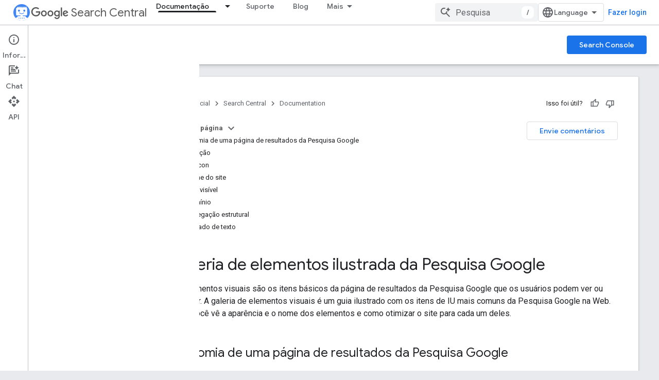

--- FILE ---
content_type: text/html; charset=utf-8
request_url: https://developers.google.com/search/docs/appearance/visual-elements-gallery?authuser=2&%3Bhl=pt-br&hl=pt-br
body_size: 36820
content:









<!doctype html>
<html 
      lang="pt-BR-x-mtfrom-en"
      dir="ltr">
  <head>
    <meta name="google-signin-client-id" content="721724668570-nbkv1cfusk7kk4eni4pjvepaus73b13t.apps.googleusercontent.com"><meta name="google-signin-scope"
          content="profile email https://www.googleapis.com/auth/developerprofiles https://www.googleapis.com/auth/developerprofiles.award https://www.googleapis.com/auth/devprofiles.full_control.firstparty"><meta property="og:site_name" content="Google for Developers">
    <meta property="og:type" content="website"><meta name="theme-color" content="#fff"><meta charset="utf-8">
    <meta content="IE=Edge" http-equiv="X-UA-Compatible">
    <meta name="viewport" content="width=device-width, initial-scale=1">
    

    <link rel="manifest" href="/_pwa/developers/manifest.json"
          crossorigin="use-credentials">
    <link rel="preconnect" href="//www.gstatic.com" crossorigin>
    <link rel="preconnect" href="//fonts.gstatic.com" crossorigin>
    <link rel="preconnect" href="//fonts.googleapis.com" crossorigin>
    <link rel="preconnect" href="//apis.google.com" crossorigin>
    <link rel="preconnect" href="//www.google-analytics.com" crossorigin><link rel="stylesheet" href="//fonts.googleapis.com/css?family=Google+Sans:400,500|Roboto:400,400italic,500,500italic,700,700italic|Roboto+Mono:400,500,700&display=swap">
      <link rel="stylesheet"
            href="//fonts.googleapis.com/css2?family=Material+Icons&family=Material+Symbols+Outlined&display=block"><link rel="stylesheet" href="https://www.gstatic.com/devrel-devsite/prod/v5ecaab6967af5bdfffc1b93fe7d0ad58c271bf9f563243cec25f323a110134f0/developers/css/app.css">
      <link rel="shortcut icon" href="https://www.gstatic.com/devrel-devsite/prod/v5ecaab6967af5bdfffc1b93fe7d0ad58c271bf9f563243cec25f323a110134f0/developers/images/favicon-new.png">
    <link rel="apple-touch-icon" href="https://www.gstatic.com/devrel-devsite/prod/v5ecaab6967af5bdfffc1b93fe7d0ad58c271bf9f563243cec25f323a110134f0/developers/images/touchicon-180-new.png"><link rel="canonical" href="https://developers.google.com/search/docs/appearance/visual-elements-gallery?hl=pt-br"><link rel="search" type="application/opensearchdescription+xml"
            title="Google for Developers" href="https://developers.google.com/s/opensearch.xml?authuser=2&amp;hl=pt-br">
      <link rel="alternate" hreflang="en"
          href="https://developers.google.com/search/docs/appearance/visual-elements-gallery" /><link rel="alternate" hreflang="x-default" href="https://developers.google.com/search/docs/appearance/visual-elements-gallery" /><link rel="alternate" hreflang="ar"
          href="https://developers.google.com/search/docs/appearance/visual-elements-gallery?hl=ar" /><link rel="alternate" hreflang="zh-Hans"
          href="https://developers.google.com/search/docs/appearance/visual-elements-gallery?hl=zh-cn" /><link rel="alternate" hreflang="zh-Hant"
          href="https://developers.google.com/search/docs/appearance/visual-elements-gallery?hl=zh-tw" /><link rel="alternate" hreflang="fr"
          href="https://developers.google.com/search/docs/appearance/visual-elements-gallery?hl=fr" /><link rel="alternate" hreflang="de"
          href="https://developers.google.com/search/docs/appearance/visual-elements-gallery?hl=de" /><link rel="alternate" hreflang="hi"
          href="https://developers.google.com/search/docs/appearance/visual-elements-gallery?hl=hi" /><link rel="alternate" hreflang="id"
          href="https://developers.google.com/search/docs/appearance/visual-elements-gallery?hl=id" /><link rel="alternate" hreflang="it"
          href="https://developers.google.com/search/docs/appearance/visual-elements-gallery?hl=it" /><link rel="alternate" hreflang="ja"
          href="https://developers.google.com/search/docs/appearance/visual-elements-gallery?hl=ja" /><link rel="alternate" hreflang="ko"
          href="https://developers.google.com/search/docs/appearance/visual-elements-gallery?hl=ko" /><link rel="alternate" hreflang="pl"
          href="https://developers.google.com/search/docs/appearance/visual-elements-gallery?hl=pl" /><link rel="alternate" hreflang="pt-BR"
          href="https://developers.google.com/search/docs/appearance/visual-elements-gallery?hl=pt-br" /><link rel="alternate" hreflang="ru"
          href="https://developers.google.com/search/docs/appearance/visual-elements-gallery?hl=ru" /><link rel="alternate" hreflang="es"
          href="https://developers.google.com/search/docs/appearance/visual-elements-gallery?hl=es" /><link rel="alternate" hreflang="es-419"
          href="https://developers.google.com/search/docs/appearance/visual-elements-gallery?hl=es-419" /><link rel="alternate" hreflang="th"
          href="https://developers.google.com/search/docs/appearance/visual-elements-gallery?hl=th" /><link rel="alternate" hreflang="tr"
          href="https://developers.google.com/search/docs/appearance/visual-elements-gallery?hl=tr" /><link rel="alternate" hreflang="vi"
          href="https://developers.google.com/search/docs/appearance/visual-elements-gallery?hl=vi" /><title>Galeria de elementos ilustrada da Pesquisa Google | Central da Pesquisa Google &nbsp;|&nbsp; Documentation &nbsp;|&nbsp; Google for Developers</title>

<meta property="og:title" content="Galeria de elementos ilustrada da Pesquisa Google | Central da Pesquisa Google &nbsp;|&nbsp; Documentation &nbsp;|&nbsp; Google for Developers"><meta name="description" content="Confira um guia ilustrado dos elementos de IU mais comuns da Pesquisa Google. Saiba como são os elementos, como são chamados e se você pode otimizar seu site para cada elemento.">
  <meta property="og:description" content="Confira um guia ilustrado dos elementos de IU mais comuns da Pesquisa Google. Saiba como são os elementos, como são chamados e se você pode otimizar seu site para cada elemento."><meta property="og:url" content="https://developers.google.com/search/docs/appearance/visual-elements-gallery?hl=pt-br"><meta property="og:image" content="https://developers.google.com/static/search/images/home-social-share-lockup.jpg?authuser=2&amp;hl=pt-br">
  <meta property="og:image:width" content="1200">
  <meta property="og:image:height" content="675"><meta property="og:locale" content="pt_br"><meta name="twitter:card" content="summary_large_image"><script type="application/ld+json">
  {
    "@context": "https://schema.org",
    "@type": "BreadcrumbList",
    "itemListElement": [{
      "@type": "ListItem",
      "position": 1,
      "name": "Search Central",
      "item": "https://developers.google.com/search"
    },{
      "@type": "ListItem",
      "position": 2,
      "name": "Documentation",
      "item": "https://developers.google.com/search/docs"
    },{
      "@type": "ListItem",
      "position": 3,
      "name": "Galeria de elementos ilustrada da Pesquisa Google | Central da Pesquisa Google",
      "item": "https://developers.google.com/search/docs/appearance/visual-elements-gallery"
    }]
  }
  </script><link rel="alternate machine-translated-from" hreflang="en"
        href="https://developers.google.com/search/docs/appearance/visual-elements-gallery?hl=en&amp;authuser=2">
  
    
    
    
    
    
    
    
    <meta name="apple-itunes-app" content="app-id=1512522198">
    
    
  

    
      <link rel="stylesheet" href="/extras.css"></head>
  <body class="color-scheme--light"
        template="page"
        theme="white"
        type="lcat"
        
        
        
        layout="docs"
        
        
        
        
        
          
            concierge='closed'
          
        
        display-toc
        pending>
  
    <devsite-progress type="indeterminate" id="app-progress"></devsite-progress>
  
  
    <a href="#main-content" class="skip-link button">
      
      Ir para o conteúdo principal
    </a>
    <section class="devsite-wrapper">
      <devsite-cookie-notification-bar></devsite-cookie-notification-bar><devsite-header role="banner">
  
    





















<div class="devsite-header--inner" data-nosnippet>
  <div class="devsite-top-logo-row-wrapper-wrapper">
    <div class="devsite-top-logo-row-wrapper">
      <div class="devsite-top-logo-row">
        <button type="button" id="devsite-hamburger-menu"
          class="devsite-header-icon-button button-flat material-icons gc-analytics-event"
          data-category="Site-Wide Custom Events"
          data-label="Navigation menu button"
          visually-hidden
          aria-label="Abrir menu">
        </button>
        
<div class="devsite-product-name-wrapper">

  
    
  
  <a href="https://developers.google.com/search?authuser=2&amp;hl=pt-br">
    
  <div class="devsite-product-logo-container"
       
       
       
    size="medium"
  >
  
    <picture>
      
      <img class="devsite-product-logo"
           alt="Google Search Central"
           src="https://developers.google.com/static/search/images/google-search-central-logo.svg?authuser=2&amp;hl=pt-br"
           srcset=" /static/search/images/google-search-central-logo.svg"
           sizes="64px"
           loading="lazy"
           >
    </picture>
  
  </div>
  
  </a>
  

  



  
  
  <span class="devsite-product-name">
    <ul class="devsite-breadcrumb-list"
  >
  
  <li class="devsite-breadcrumb-item
             devsite-has-google-wordmark">
    
    
    
      
      
        
  <a href="https://developers.google.com/search?authuser=2&amp;hl=pt-br"
      
        class="devsite-breadcrumb-link gc-analytics-event"
      
        data-category="Site-Wide Custom Events"
      
        data-label="Upper Header"
      
        data-value="1"
      
        track-type="globalNav"
      
        track-name="breadcrumb"
      
        track-metadata-position="1"
      
        track-metadata-eventdetail="Google Search Central"
      
    >
    
          <svg class="devsite-google-wordmark"
       xmlns="http://www.w3.org/2000/svg"
       viewBox="0 0 148 48">
    <title>Google</title>
    <path class="devsite-google-wordmark-svg-path" d="M19.58,37.65c-9.87,0-18.17-8.04-18.17-17.91c0-9.87,8.3-17.91,18.17-17.91c5.46,0,9.35,2.14,12.27,4.94l-3.45,3.45c-2.1-1.97-4.93-3.49-8.82-3.49c-7.21,0-12.84,5.81-12.84,13.02c0,7.21,5.64,13.02,12.84,13.02c4.67,0,7.34-1.88,9.04-3.58c1.4-1.4,2.32-3.41,2.66-6.16H19.58v-4.89h16.47c0.18,0.87,0.26,1.92,0.26,3.06c0,3.67-1.01,8.21-4.24,11.44C28.93,35.9,24.91,37.65,19.58,37.65z M61.78,26.12c0,6.64-5.1,11.53-11.36,11.53s-11.36-4.89-11.36-11.53c0-6.68,5.1-11.53,11.36-11.53S61.78,19.43,61.78,26.12z M56.8,26.12c0-4.15-2.96-6.99-6.39-6.99c-3.43,0-6.39,2.84-6.39,6.99c0,4.11,2.96,6.99,6.39,6.99C53.84,33.11,56.8,30.22,56.8,26.12z M87.25,26.12c0,6.64-5.1,11.53-11.36,11.53c-6.26,0-11.36-4.89-11.36-11.53c0-6.68,5.1-11.53,11.36-11.53C82.15,14.59,87.25,19.43,87.25,26.12zM82.28,26.12c0-4.15-2.96-6.99-6.39-6.99c-3.43,0-6.39,2.84-6.39,6.99c0,4.11,2.96,6.99,6.39,6.99C79.32,33.11,82.28,30.22,82.28,26.12z M112.09,15.29v20.7c0,8.52-5.02,12.01-10.96,12.01c-5.59,0-8.95-3.76-10.22-6.81l4.41-1.83c0.79,1.88,2.71,4.1,5.81,4.1c3.8,0,6.16-2.36,6.16-6.77v-1.66h-0.18c-1.14,1.4-3.32,2.62-6.07,2.62c-5.76,0-11.05-5.02-11.05-11.49c0-6.51,5.28-11.57,11.05-11.57c2.75,0,4.93,1.22,6.07,2.58h0.18v-1.88H112.09z M107.64,26.16c0-4.06-2.71-7.03-6.16-7.03c-3.49,0-6.42,2.97-6.42,7.03c0,4.02,2.93,6.94,6.42,6.94C104.93,33.11,107.64,30.18,107.64,26.16z M120.97,3.06v33.89h-5.07V3.06H120.97z M140.89,29.92l3.93,2.62c-1.27,1.88-4.32,5.11-9.61,5.11c-6.55,0-11.28-5.07-11.28-11.53c0-6.86,4.77-11.53,10.71-11.53c5.98,0,8.91,4.76,9.87,7.34l0.52,1.31l-15.42,6.38c1.18,2.31,3.01,3.49,5.59,3.49C137.79,33.11,139.58,31.84,140.89,29.92zM128.79,25.77l10.31-4.28c-0.57-1.44-2.27-2.45-4.28-2.45C132.24,19.04,128.66,21.31,128.79,25.77z"/>
  </svg>Search Central
        
  </a>
  
      
    
  </li>
  
</ul>
  </span>

</div>
        <div class="devsite-top-logo-row-middle">
          <div class="devsite-header-upper-tabs">
            
              
              
  <devsite-tabs class="upper-tabs">

    <nav class="devsite-tabs-wrapper" aria-label="Guias superiores">
      
        
          <tab class="devsite-dropdown
    devsite-dropdown-full
    devsite-active
    
    ">
  
    <a href="https://developers.google.com/search/docs?authuser=2&amp;hl=pt-br"
    class="devsite-tabs-content gc-analytics-event "
      track-metadata-eventdetail="https://developers.google.com/search/docs?authuser=2&amp;hl=pt-br"
    
       track-type="nav"
       track-metadata-position="nav - documentação"
       track-metadata-module="primary nav"
       aria-label="Documentação, selected" 
       
         
           data-category="Site-Wide Custom Events"
         
           data-label="Tab: Documentação"
         
           track-name="documentação"
         
       >
    Documentação
  
    </a>
    
      <button
         aria-haspopup="menu"
         aria-expanded="false"
         aria-label="Menu suspenso de Documentação"
         track-type="nav"
         track-metadata-eventdetail="https://developers.google.com/search/docs?authuser=2&amp;hl=pt-br"
         track-metadata-position="nav - documentação"
         track-metadata-module="primary nav"
         
          
            data-category="Site-Wide Custom Events"
          
            data-label="Tab: Documentação"
          
            track-name="documentação"
          
        
         class="devsite-tabs-dropdown-toggle devsite-icon devsite-icon-arrow-drop-down"></button>
    
  
  <div class="devsite-tabs-dropdown" role="menu" aria-label="submenu" hidden>
    
    <div class="devsite-tabs-dropdown-content">
      
        <div class="devsite-tabs-dropdown-column
                    ">
          
            <ul class="devsite-tabs-dropdown-section
                       ">
              
                <li class="devsite-nav-title" role="heading" tooltip>Princípios básicos de SEO</li>
              
              
              
                <li class="devsite-nav-item">
                  <a href="https://developers.google.com/search/docs?authuser=2&amp;hl=pt-br"
                    
                     track-type="nav"
                     track-metadata-eventdetail="https://developers.google.com/search/docs?authuser=2&amp;hl=pt-br"
                     track-metadata-position="nav - documentação"
                     track-metadata-module="tertiary nav"
                     
                       track-metadata-module_headline="princípios básicos de seo"
                     
                     tooltip
                  >
                    
                    <div class="devsite-nav-item-title">
                      Introdução
                    </div>
                    
                  </a>
                </li>
              
                <li class="devsite-nav-item">
                  <a href="https://developers.google.com/search/docs/essentials?authuser=2&amp;hl=pt-br"
                    
                     track-type="nav"
                     track-metadata-eventdetail="https://developers.google.com/search/docs/essentials?authuser=2&amp;hl=pt-br"
                     track-metadata-position="nav - documentação"
                     track-metadata-module="tertiary nav"
                     
                       track-metadata-module_headline="princípios básicos de seo"
                     
                     tooltip
                  >
                    
                    <div class="devsite-nav-item-title">
                      Fundamentos da Pesquisa
                    </div>
                    
                  </a>
                </li>
              
                <li class="devsite-nav-item">
                  <a href="https://developers.google.com/search/docs/fundamentals/seo-starter-guide?authuser=2&amp;hl=pt-br"
                    
                     track-type="nav"
                     track-metadata-eventdetail="https://developers.google.com/search/docs/fundamentals/seo-starter-guide?authuser=2&amp;hl=pt-br"
                     track-metadata-position="nav - documentação"
                     track-metadata-module="tertiary nav"
                     
                       track-metadata-module_headline="princípios básicos de seo"
                     
                     tooltip
                  >
                    
                    <div class="devsite-nav-item-title">
                      Guia de SEO para iniciantes
                    </div>
                    
                  </a>
                </li>
              
                <li class="devsite-nav-item">
                  <a href="https://developers.google.com/search/docs/fundamentals/how-search-works?authuser=2&amp;hl=pt-br"
                    
                     track-type="nav"
                     track-metadata-eventdetail="https://developers.google.com/search/docs/fundamentals/how-search-works?authuser=2&amp;hl=pt-br"
                     track-metadata-position="nav - documentação"
                     track-metadata-module="tertiary nav"
                     
                       track-metadata-module_headline="princípios básicos de seo"
                     
                     tooltip
                  >
                    
                    <div class="devsite-nav-item-title">
                      Como a Pesquisa Google funciona
                    </div>
                    
                  </a>
                </li>
              
                <li class="devsite-nav-item">
                  <a href="https://developers.google.com/search/docs/fundamentals/do-i-need-seo?authuser=2&amp;hl=pt-br"
                    
                     track-type="nav"
                     track-metadata-eventdetail="https://developers.google.com/search/docs/fundamentals/do-i-need-seo?authuser=2&amp;hl=pt-br"
                     track-metadata-position="nav - documentação"
                     track-metadata-module="tertiary nav"
                     
                       track-metadata-module_headline="princípios básicos de seo"
                     
                     tooltip
                  >
                    
                    <div class="devsite-nav-item-title">
                      Você precisa de SEO?
                    </div>
                    
                  </a>
                </li>
              
            </ul>
          
        </div>
      
        <div class="devsite-tabs-dropdown-column
                    ">
          
            <ul class="devsite-tabs-dropdown-section
                       ">
              
                <li class="devsite-nav-title" role="heading" tooltip>Rastreamento e indexação</li>
              
              
              
                <li class="devsite-nav-item">
                  <a href="https://developers.google.com/search/docs/crawling-indexing/sitemaps/overview?authuser=2&amp;hl=pt-br"
                    
                     track-type="nav"
                     track-metadata-eventdetail="https://developers.google.com/search/docs/crawling-indexing/sitemaps/overview?authuser=2&amp;hl=pt-br"
                     track-metadata-position="nav - documentação"
                     track-metadata-module="tertiary nav"
                     
                       track-metadata-module_headline="rastreamento e indexação"
                     
                     tooltip
                  >
                    
                    <div class="devsite-nav-item-title">
                      Sitemaps
                    </div>
                    
                  </a>
                </li>
              
                <li class="devsite-nav-item">
                  <a href="https://developers.google.com/search/docs/crawling-indexing/robots/intro?authuser=2&amp;hl=pt-br"
                    
                     track-type="nav"
                     track-metadata-eventdetail="https://developers.google.com/search/docs/crawling-indexing/robots/intro?authuser=2&amp;hl=pt-br"
                     track-metadata-position="nav - documentação"
                     track-metadata-module="tertiary nav"
                     
                       track-metadata-module_headline="rastreamento e indexação"
                     
                     tooltip
                  >
                    
                    <div class="devsite-nav-item-title">
                      robots.txt
                    </div>
                    
                  </a>
                </li>
              
                <li class="devsite-nav-item">
                  <a href="https://developers.google.com/search/docs/crawling-indexing/special-tags?authuser=2&amp;hl=pt-br"
                    
                     track-type="nav"
                     track-metadata-eventdetail="https://developers.google.com/search/docs/crawling-indexing/special-tags?authuser=2&amp;hl=pt-br"
                     track-metadata-position="nav - documentação"
                     track-metadata-module="tertiary nav"
                     
                       track-metadata-module_headline="rastreamento e indexação"
                     
                     tooltip
                  >
                    
                    <div class="devsite-nav-item-title">
                      Metatags
                    </div>
                    
                  </a>
                </li>
              
                <li class="devsite-nav-item">
                  <a href="https://developers.google.com/search/docs/crawling-indexing/ask-google-to-recrawl?authuser=2&amp;hl=pt-br"
                    
                     track-type="nav"
                     track-metadata-eventdetail="https://developers.google.com/search/docs/crawling-indexing/ask-google-to-recrawl?authuser=2&amp;hl=pt-br"
                     track-metadata-position="nav - documentação"
                     track-metadata-module="tertiary nav"
                     
                       track-metadata-module_headline="rastreamento e indexação"
                     
                     tooltip
                  >
                    
                    <div class="devsite-nav-item-title">
                      Gerenciamento de rastreador
                    </div>
                    
                  </a>
                </li>
              
                <li class="devsite-nav-item">
                  <a href="https://developers.google.com/search/docs/crawling-indexing/control-what-you-share?authuser=2&amp;hl=pt-br"
                    
                     track-type="nav"
                     track-metadata-eventdetail="https://developers.google.com/search/docs/crawling-indexing/control-what-you-share?authuser=2&amp;hl=pt-br"
                     track-metadata-position="nav - documentação"
                     track-metadata-module="tertiary nav"
                     
                       track-metadata-module_headline="rastreamento e indexação"
                     
                     tooltip
                  >
                    
                    <div class="devsite-nav-item-title">
                      Remoções
                    </div>
                    
                  </a>
                </li>
              
                <li class="devsite-nav-item">
                  <a href="https://developers.google.com/search/docs/crawling-indexing/consolidate-duplicate-urls?authuser=2&amp;hl=pt-br"
                    
                     track-type="nav"
                     track-metadata-eventdetail="https://developers.google.com/search/docs/crawling-indexing/consolidate-duplicate-urls?authuser=2&amp;hl=pt-br"
                     track-metadata-position="nav - documentação"
                     track-metadata-module="tertiary nav"
                     
                       track-metadata-module_headline="rastreamento e indexação"
                     
                     tooltip
                  >
                    
                    <div class="devsite-nav-item-title">
                      Canonização
                    </div>
                    
                  </a>
                </li>
              
                <li class="devsite-nav-item">
                  <a href="https://developers.google.com/search/docs/crawling-indexing/301-redirects?authuser=2&amp;hl=pt-br"
                    
                     track-type="nav"
                     track-metadata-eventdetail="https://developers.google.com/search/docs/crawling-indexing/301-redirects?authuser=2&amp;hl=pt-br"
                     track-metadata-position="nav - documentação"
                     track-metadata-module="tertiary nav"
                     
                       track-metadata-module_headline="rastreamento e indexação"
                     
                     tooltip
                  >
                    
                    <div class="devsite-nav-item-title">
                      Redirecionamentos
                    </div>
                    
                  </a>
                </li>
              
                <li class="devsite-nav-item">
                  <a href="https://developers.google.com/search/docs/crawling-indexing/javascript/javascript-seo-basics?authuser=2&amp;hl=pt-br"
                    
                     track-type="nav"
                     track-metadata-eventdetail="https://developers.google.com/search/docs/crawling-indexing/javascript/javascript-seo-basics?authuser=2&amp;hl=pt-br"
                     track-metadata-position="nav - documentação"
                     track-metadata-module="tertiary nav"
                     
                       track-metadata-module_headline="rastreamento e indexação"
                     
                     tooltip
                  >
                    
                    <div class="devsite-nav-item-title">
                      SEO em JavaScript
                    </div>
                    
                  </a>
                </li>
              
            </ul>
          
        </div>
      
        <div class="devsite-tabs-dropdown-column
                    ">
          
            <ul class="devsite-tabs-dropdown-section
                       ">
              
                <li class="devsite-nav-title" role="heading" tooltip>Classificação e aspecto da pesquisa</li>
              
              
              
                <li class="devsite-nav-item">
                  <a href="https://developers.google.com/search/docs/appearance/visual-elements-gallery?authuser=2&amp;hl=pt-br"
                    
                     track-type="nav"
                     track-metadata-eventdetail="https://developers.google.com/search/docs/appearance/visual-elements-gallery?authuser=2&amp;hl=pt-br"
                     track-metadata-position="nav - documentação"
                     track-metadata-module="tertiary nav"
                     
                       track-metadata-module_headline="classificação e aspecto da pesquisa"
                     
                     tooltip
                  >
                    
                    <div class="devsite-nav-item-title">
                      Galeria de elementos ilustrada
                    </div>
                    
                  </a>
                </li>
              
                <li class="devsite-nav-item">
                  <a href="https://developers.google.com/search/docs/appearance/title-link?authuser=2&amp;hl=pt-br"
                    
                     track-type="nav"
                     track-metadata-eventdetail="https://developers.google.com/search/docs/appearance/title-link?authuser=2&amp;hl=pt-br"
                     track-metadata-position="nav - documentação"
                     track-metadata-module="tertiary nav"
                     
                       track-metadata-module_headline="classificação e aspecto da pesquisa"
                     
                     tooltip
                  >
                    
                    <div class="devsite-nav-item-title">
                      Links de título
                    </div>
                    
                  </a>
                </li>
              
                <li class="devsite-nav-item">
                  <a href="https://developers.google.com/search/docs/appearance/snippet?authuser=2&amp;hl=pt-br"
                    
                     track-type="nav"
                     track-metadata-eventdetail="https://developers.google.com/search/docs/appearance/snippet?authuser=2&amp;hl=pt-br"
                     track-metadata-position="nav - documentação"
                     track-metadata-module="tertiary nav"
                     
                       track-metadata-module_headline="classificação e aspecto da pesquisa"
                     
                     tooltip
                  >
                    
                    <div class="devsite-nav-item-title">
                      Snippets
                    </div>
                    
                  </a>
                </li>
              
                <li class="devsite-nav-item">
                  <a href="https://developers.google.com/search/docs/appearance/google-images?authuser=2&amp;hl=pt-br"
                    
                     track-type="nav"
                     track-metadata-eventdetail="https://developers.google.com/search/docs/appearance/google-images?authuser=2&amp;hl=pt-br"
                     track-metadata-position="nav - documentação"
                     track-metadata-module="tertiary nav"
                     
                       track-metadata-module_headline="classificação e aspecto da pesquisa"
                     
                     tooltip
                  >
                    
                    <div class="devsite-nav-item-title">
                      Imagens
                    </div>
                    
                  </a>
                </li>
              
                <li class="devsite-nav-item">
                  <a href="https://developers.google.com/search/docs/appearance/video?authuser=2&amp;hl=pt-br"
                    
                     track-type="nav"
                     track-metadata-eventdetail="https://developers.google.com/search/docs/appearance/video?authuser=2&amp;hl=pt-br"
                     track-metadata-position="nav - documentação"
                     track-metadata-module="tertiary nav"
                     
                       track-metadata-module_headline="classificação e aspecto da pesquisa"
                     
                     tooltip
                  >
                    
                    <div class="devsite-nav-item-title">
                      Vídeos
                    </div>
                    
                  </a>
                </li>
              
                <li class="devsite-nav-item">
                  <a href="https://developers.google.com/search/docs/appearance/structured-data/search-gallery?authuser=2&amp;hl=pt-br"
                    
                     track-type="nav"
                     track-metadata-eventdetail="https://developers.google.com/search/docs/appearance/structured-data/search-gallery?authuser=2&amp;hl=pt-br"
                     track-metadata-position="nav - documentação"
                     track-metadata-module="tertiary nav"
                     
                       track-metadata-module_headline="classificação e aspecto da pesquisa"
                     
                     tooltip
                  >
                    
                    <div class="devsite-nav-item-title">
                      Dados estruturados
                    </div>
                    
                  </a>
                </li>
              
                <li class="devsite-nav-item">
                  <a href="https://developers.google.com/search/docs/appearance/favicon-in-search?authuser=2&amp;hl=pt-br"
                    
                     track-type="nav"
                     track-metadata-eventdetail="https://developers.google.com/search/docs/appearance/favicon-in-search?authuser=2&amp;hl=pt-br"
                     track-metadata-position="nav - documentação"
                     track-metadata-module="tertiary nav"
                     
                       track-metadata-module_headline="classificação e aspecto da pesquisa"
                     
                     tooltip
                  >
                    
                    <div class="devsite-nav-item-title">
                      Favicons
                    </div>
                    
                  </a>
                </li>
              
            </ul>
          
        </div>
      
        <div class="devsite-tabs-dropdown-column
                    ">
          
            <ul class="devsite-tabs-dropdown-section
                       ">
              
                <li class="devsite-nav-title" role="heading" tooltip>Guias específicos do site</li>
              
              
              
                <li class="devsite-nav-item">
                  <a href="https://developers.google.com/search/docs/specialty/ecommerce?authuser=2&amp;hl=pt-br"
                    
                     track-type="nav"
                     track-metadata-eventdetail="https://developers.google.com/search/docs/specialty/ecommerce?authuser=2&amp;hl=pt-br"
                     track-metadata-position="nav - documentação"
                     track-metadata-module="tertiary nav"
                     
                       track-metadata-module_headline="guias específicos do site"
                     
                     tooltip
                  >
                    
                    <div class="devsite-nav-item-title">
                      E-commerce
                    </div>
                    
                  </a>
                </li>
              
                <li class="devsite-nav-item">
                  <a href="https://developers.google.com/search/docs/specialty/international?authuser=2&amp;hl=pt-br"
                    
                     track-type="nav"
                     track-metadata-eventdetail="https://developers.google.com/search/docs/specialty/international?authuser=2&amp;hl=pt-br"
                     track-metadata-position="nav - documentação"
                     track-metadata-module="tertiary nav"
                     
                       track-metadata-module_headline="guias específicos do site"
                     
                     tooltip
                  >
                    
                    <div class="devsite-nav-item-title">
                      Sites internacionais e multilíngues
                    </div>
                    
                  </a>
                </li>
              
            </ul>
          
            <ul class="devsite-tabs-dropdown-section
                       ">
              
                <li class="devsite-nav-title" role="heading" tooltip>Análise de dados</li>
              
              
              
                <li class="devsite-nav-item">
                  <a href="https://developers.google.com/search/docs/monitor-debug/search-console-start?authuser=2&amp;hl=pt-br"
                    
                     track-type="nav"
                     track-metadata-eventdetail="https://developers.google.com/search/docs/monitor-debug/search-console-start?authuser=2&amp;hl=pt-br"
                     track-metadata-position="nav - documentação"
                     track-metadata-module="tertiary nav"
                     
                       track-metadata-module_headline="guias específicos do site"
                     
                     tooltip
                  >
                    
                    <div class="devsite-nav-item-title">
                      Introdução ao Search Console
                    </div>
                    
                  </a>
                </li>
              
                <li class="devsite-nav-item">
                  <a href="https://developers.google.com/search/docs/monitor-debug/debugging-search-traffic-drops?authuser=2&amp;hl=pt-br"
                    
                     track-type="nav"
                     track-metadata-eventdetail="https://developers.google.com/search/docs/monitor-debug/debugging-search-traffic-drops?authuser=2&amp;hl=pt-br"
                     track-metadata-position="nav - documentação"
                     track-metadata-module="tertiary nav"
                     
                       track-metadata-module_headline="guias específicos do site"
                     
                     tooltip
                  >
                    
                    <div class="devsite-nav-item-title">
                      Depurar quedas de tráfego
                    </div>
                    
                  </a>
                </li>
              
                <li class="devsite-nav-item">
                  <a href="https://developers.google.com/search/docs/monitor-debug/google-analytics-search-console?authuser=2&amp;hl=pt-br"
                    
                     track-type="nav"
                     track-metadata-eventdetail="https://developers.google.com/search/docs/monitor-debug/google-analytics-search-console?authuser=2&amp;hl=pt-br"
                     track-metadata-position="nav - documentação"
                     track-metadata-module="tertiary nav"
                     
                       track-metadata-module_headline="guias específicos do site"
                     
                     tooltip
                  >
                    
                    <div class="devsite-nav-item-title">
                      Usar dados do Search Console e do Google Analytics para SEO
                    </div>
                    
                  </a>
                </li>
              
                <li class="devsite-nav-item">
                  <a href="https://developers.google.com/search/docs/monitor-debug/trends-start?authuser=2&amp;hl=pt-br"
                    
                     track-type="nav"
                     track-metadata-eventdetail="https://developers.google.com/search/docs/monitor-debug/trends-start?authuser=2&amp;hl=pt-br"
                     track-metadata-position="nav - documentação"
                     track-metadata-module="tertiary nav"
                     
                       track-metadata-module_headline="guias específicos do site"
                     
                     tooltip
                  >
                    
                    <div class="devsite-nav-item-title">
                      Começar com o Google Trends
                    </div>
                    
                  </a>
                </li>
              
            </ul>
          
        </div>
      
    </div>
  </div>
</tab>
        
      
        
          <tab  >
            
    <a href="https://developers.google.com/search/help?authuser=2&amp;hl=pt-br"
    class="devsite-tabs-content gc-analytics-event "
      track-metadata-eventdetail="https://developers.google.com/search/help?authuser=2&amp;hl=pt-br"
    
       track-type="nav"
       track-metadata-position="nav - suporte"
       track-metadata-module="primary nav"
       
       
         
           data-category="Site-Wide Custom Events"
         
           data-label="Tab: Suporte"
         
           track-name="suporte"
         
       >
    Suporte
  
    </a>
    
  
          </tab>
        
      
        
          <tab  >
            
    <a href="https://developers.google.com/search/blog?authuser=2&amp;hl=pt-br"
    class="devsite-tabs-content gc-analytics-event "
      track-metadata-eventdetail="https://developers.google.com/search/blog?authuser=2&amp;hl=pt-br"
    
       track-type="nav"
       track-metadata-position="nav - blog"
       track-metadata-module="primary nav"
       
       
         
           data-category="Site-Wide Custom Events"
         
           data-label="Tab: Blog"
         
           track-name="blog"
         
       >
    Blog
  
    </a>
    
  
          </tab>
        
      
        
          <tab class="devsite-dropdown
    
    
    
    ">
  
    <a href="https://developers.google.com/search/news?authuser=2&amp;hl=pt-br"
    class="devsite-tabs-content gc-analytics-event "
      track-metadata-eventdetail="https://developers.google.com/search/news?authuser=2&amp;hl=pt-br"
    
       track-type="nav"
       track-metadata-position="nav - o que há de novo"
       track-metadata-module="primary nav"
       
       
         
           data-category="Site-Wide Custom Events"
         
           data-label="Tab: O que há de novo"
         
           track-name="o que há de novo"
         
       >
    O que há de novo
  
    </a>
    
      <button
         aria-haspopup="menu"
         aria-expanded="false"
         aria-label="Menu suspenso de O que há de novo"
         track-type="nav"
         track-metadata-eventdetail="https://developers.google.com/search/news?authuser=2&amp;hl=pt-br"
         track-metadata-position="nav - o que há de novo"
         track-metadata-module="primary nav"
         
          
            data-category="Site-Wide Custom Events"
          
            data-label="Tab: O que há de novo"
          
            track-name="o que há de novo"
          
        
         class="devsite-tabs-dropdown-toggle devsite-icon devsite-icon-arrow-drop-down"></button>
    
  
  <div class="devsite-tabs-dropdown" role="menu" aria-label="submenu" hidden>
    
    <div class="devsite-tabs-dropdown-content">
      
        <div class="devsite-tabs-dropdown-column
                    ">
          
            <ul class="devsite-tabs-dropdown-section
                       ">
              
              
              
                <li class="devsite-nav-item">
                  <a href="https://developers.google.com/search/news?authuser=2&amp;hl=pt-br"
                    
                     track-type="nav"
                     track-metadata-eventdetail="https://developers.google.com/search/news?authuser=2&amp;hl=pt-br"
                     track-metadata-position="nav - o que há de novo"
                     track-metadata-module="tertiary nav"
                     
                     tooltip
                  >
                    
                    <div class="devsite-nav-item-title">
                      Todas as atualizações
                    </div>
                    
                  </a>
                </li>
              
                <li class="devsite-nav-item">
                  <a href="https://developers.google.com/search/updates?authuser=2&amp;hl=pt-br"
                    
                     track-type="nav"
                     track-metadata-eventdetail="https://developers.google.com/search/updates?authuser=2&amp;hl=pt-br"
                     track-metadata-position="nav - o que há de novo"
                     track-metadata-module="tertiary nav"
                     
                     tooltip
                  >
                    
                    <div class="devsite-nav-item-title">
                      Atualizações da documentação
                    </div>
                    
                  </a>
                </li>
              
                <li class="devsite-nav-item">
                  <a href="https://status.search.google.com/products/rGHU1u87FJnkP6W2GwMi/history?authuser=2&amp;hl=pt-br"
                    
                     track-type="nav"
                     track-metadata-eventdetail="https://status.search.google.com/products/rGHU1u87FJnkP6W2GwMi/history?authuser=2&amp;hl=pt-br"
                     track-metadata-position="nav - o que há de novo"
                     track-metadata-module="tertiary nav"
                     
                     tooltip
                  >
                    
                    <div class="devsite-nav-item-title">
                      Atualizações da classificação
                    </div>
                    
                  </a>
                </li>
              
                <li class="devsite-nav-item">
                  <a href="https://www.youtube.com/channel/UCWf2ZlNsCGDS89VBF_awNvA?authuser=2&amp;hl=pt-br"
                    
                     track-type="nav"
                     track-metadata-eventdetail="https://www.youtube.com/channel/UCWf2ZlNsCGDS89VBF_awNvA?authuser=2&amp;hl=pt-br"
                     track-metadata-position="nav - o que há de novo"
                     track-metadata-module="tertiary nav"
                     
                     tooltip
                  >
                    
                    <div class="devsite-nav-item-title">
                      Novos vídeos do YouTube
                    </div>
                    
                  </a>
                </li>
              
                <li class="devsite-nav-item">
                  <a href="https://pod.link/1512522198"
                    
                     track-type="nav"
                     track-metadata-eventdetail="https://pod.link/1512522198"
                     track-metadata-position="nav - o que há de novo"
                     track-metadata-module="tertiary nav"
                     
                     tooltip
                  >
                    
                    <div class="devsite-nav-item-title">
                      Episódios de podcast recentes
                    </div>
                    
                  </a>
                </li>
              
            </ul>
          
        </div>
      
    </div>
  </div>
</tab>
        
      
        
          <tab  >
            
    <a href="https://developers.google.com/search/events?authuser=2&amp;hl=pt-br"
    class="devsite-tabs-content gc-analytics-event "
      track-metadata-eventdetail="https://developers.google.com/search/events?authuser=2&amp;hl=pt-br"
    
       track-type="nav"
       track-metadata-position="nav - eventos"
       track-metadata-module="primary nav"
       
       
         
           data-category="Site-Wide Custom Events"
         
           data-label="Tab: Eventos"
         
           track-name="eventos"
         
       >
    Eventos
  
    </a>
    
  
          </tab>
        
      
        
          <tab  >
            
    <a href="https://developers.google.com/search/case-studies?authuser=2&amp;hl=pt-br"
    class="devsite-tabs-content gc-analytics-event "
      track-metadata-eventdetail="https://developers.google.com/search/case-studies?authuser=2&amp;hl=pt-br"
    
       track-type="nav"
       track-metadata-position="nav - estudos de caso"
       track-metadata-module="primary nav"
       
       
         
           data-category="Site-Wide Custom Events"
         
           data-label="Tab: Estudos de caso"
         
           track-name="estudos de caso"
         
       >
    Estudos de caso
  
    </a>
    
  
          </tab>
        
      
    </nav>

  </devsite-tabs>

            
           </div>
          
<devsite-search
    enable-signin
    enable-search
    enable-suggestions
      enable-query-completion
    
    enable-search-summaries
    project-name="Documentation"
    tenant-name="Google for Developers"
    project-scope="/search/docs"
    url-scoped="https://developers.google.com/s/results/search/docs?authuser=2&amp;hl=pt-br"
    
    
    
    >
  <form class="devsite-search-form" action="https://developers.google.com/s/results?authuser=2&amp;hl=pt-br" method="GET">
    <div class="devsite-search-container">
      <button type="button"
              search-open
              class="devsite-search-button devsite-header-icon-button button-flat material-icons"
              
              aria-label="Abrir pesquisa"></button>
      <div class="devsite-searchbox">
        <input
          aria-activedescendant=""
          aria-autocomplete="list"
          
          aria-label="Pesquisa"
          aria-expanded="false"
          aria-haspopup="listbox"
          autocomplete="off"
          class="devsite-search-field devsite-search-query"
          name="q"
          
          placeholder="Pesquisa"
          role="combobox"
          type="text"
          value=""
          >
          <div class="devsite-search-image material-icons" aria-hidden="true">
            
              <svg class="devsite-search-ai-image" width="24" height="24" viewBox="0 0 24 24" fill="none" xmlns="http://www.w3.org/2000/svg">
                  <g clip-path="url(#clip0_6641_386)">
                    <path d="M19.6 21L13.3 14.7C12.8 15.1 12.225 15.4167 11.575 15.65C10.925 15.8833 10.2333 16 9.5 16C7.68333 16 6.14167 15.375 4.875 14.125C3.625 12.8583 3 11.3167 3 9.5C3 7.68333 3.625 6.15 4.875 4.9C6.14167 3.63333 7.68333 3 9.5 3C10.0167 3 10.5167 3.05833 11 3.175C11.4833 3.275 11.9417 3.43333 12.375 3.65L10.825 5.2C10.6083 5.13333 10.3917 5.08333 10.175 5.05C9.95833 5.01667 9.73333 5 9.5 5C8.25 5 7.18333 5.44167 6.3 6.325C5.43333 7.19167 5 8.25 5 9.5C5 10.75 5.43333 11.8167 6.3 12.7C7.18333 13.5667 8.25 14 9.5 14C10.6667 14 11.6667 13.625 12.5 12.875C13.35 12.1083 13.8417 11.15 13.975 10H15.975C15.925 10.6333 15.7833 11.2333 15.55 11.8C15.3333 12.3667 15.05 12.8667 14.7 13.3L21 19.6L19.6 21ZM17.5 12C17.5 10.4667 16.9667 9.16667 15.9 8.1C14.8333 7.03333 13.5333 6.5 12 6.5C13.5333 6.5 14.8333 5.96667 15.9 4.9C16.9667 3.83333 17.5 2.53333 17.5 0.999999C17.5 2.53333 18.0333 3.83333 19.1 4.9C20.1667 5.96667 21.4667 6.5 23 6.5C21.4667 6.5 20.1667 7.03333 19.1 8.1C18.0333 9.16667 17.5 10.4667 17.5 12Z" fill="#5F6368"/>
                  </g>
                <defs>
                <clipPath id="clip0_6641_386">
                <rect width="24" height="24" fill="white"/>
                </clipPath>
                </defs>
              </svg>
            
          </div>
          <div class="devsite-search-shortcut-icon-container" aria-hidden="true">
            <kbd class="devsite-search-shortcut-icon">/</kbd>
          </div>
      </div>
    </div>
  </form>
  <button type="button"
          search-close
          class="devsite-search-button devsite-header-icon-button button-flat material-icons"
          
          aria-label="Fechar pesquisa"></button>
</devsite-search>

        </div>

        

          

          

          

          
<devsite-language-selector>
  <ul role="presentation">
    
    
    <li role="presentation">
      <a role="menuitem" lang="en"
        >English</a>
    </li>
    
    <li role="presentation">
      <a role="menuitem" lang="de"
        >Deutsch</a>
    </li>
    
    <li role="presentation">
      <a role="menuitem" lang="es"
        >Español</a>
    </li>
    
    <li role="presentation">
      <a role="menuitem" lang="es_419"
        >Español – América Latina</a>
    </li>
    
    <li role="presentation">
      <a role="menuitem" lang="fr"
        >Français</a>
    </li>
    
    <li role="presentation">
      <a role="menuitem" lang="id"
        >Indonesia</a>
    </li>
    
    <li role="presentation">
      <a role="menuitem" lang="it"
        >Italiano</a>
    </li>
    
    <li role="presentation">
      <a role="menuitem" lang="pl"
        >Polski</a>
    </li>
    
    <li role="presentation">
      <a role="menuitem" lang="pt_br"
        >Português – Brasil</a>
    </li>
    
    <li role="presentation">
      <a role="menuitem" lang="vi"
        >Tiếng Việt</a>
    </li>
    
    <li role="presentation">
      <a role="menuitem" lang="tr"
        >Türkçe</a>
    </li>
    
    <li role="presentation">
      <a role="menuitem" lang="ru"
        >Русский</a>
    </li>
    
    <li role="presentation">
      <a role="menuitem" lang="ar"
        >العربيّة</a>
    </li>
    
    <li role="presentation">
      <a role="menuitem" lang="hi"
        >हिंदी</a>
    </li>
    
    <li role="presentation">
      <a role="menuitem" lang="th"
        >ภาษาไทย</a>
    </li>
    
    <li role="presentation">
      <a role="menuitem" lang="zh_cn"
        >中文 – 简体</a>
    </li>
    
    <li role="presentation">
      <a role="menuitem" lang="zh_tw"
        >中文 – 繁體</a>
    </li>
    
    <li role="presentation">
      <a role="menuitem" lang="ja"
        >日本語</a>
    </li>
    
    <li role="presentation">
      <a role="menuitem" lang="ko"
        >한국어</a>
    </li>
    
  </ul>
</devsite-language-selector>


          

        

        
          <devsite-user 
                        
                        
                          enable-profiles
                        
                        
                          fp-auth
                        
                        id="devsite-user">
            
              
              <span class="button devsite-top-button" aria-hidden="true" visually-hidden>Fazer login</span>
            
          </devsite-user>
        
        
        
      </div>
    </div>
  </div>



  <div class="devsite-collapsible-section
    
      devsite-header-no-lower-tabs
    ">
    <div class="devsite-header-background">
      
        
          <div class="devsite-product-id-row"
           >
            <div class="devsite-product-description-row">
              
                
                <div class="devsite-product-id">
                  
                  
                  
                    <ul class="devsite-breadcrumb-list"
  >
  
  <li class="devsite-breadcrumb-item
             ">
    
    
    
      
        
  <a href="https://developers.google.com/search/docs?authuser=2&amp;hl=pt-br"
      
        class="devsite-breadcrumb-link gc-analytics-event"
      
        data-category="Site-Wide Custom Events"
      
        data-label="Lower Header"
      
        data-value="1"
      
        track-type="globalNav"
      
        track-name="breadcrumb"
      
        track-metadata-position="1"
      
        track-metadata-eventdetail="Documentation"
      
    >
    
          Documentation
        
  </a>
  
      
    
  </li>
  
</ul>
                </div>
                
              
              
            </div>
            
              <div class="devsite-product-button-row">
  

  
  <a href="https://goo.gle/searchconsole"
  
    class="button button-primary
      "
    
    
      
        data-label="open search console header button"
      
        data-category="Search docs"
      
    
    >Search Console</a>

</div>
            
          </div>
          
        
      
      
    </div>
  </div>

</div>



  

  
</devsite-header>
      <devsite-book-nav scrollbars >
        
          





















<div class="devsite-book-nav-filter"
     hidden>
  <span class="filter-list-icon material-icons" aria-hidden="true"></span>
  <input type="text"
         placeholder="Filtrar"
         
         aria-label="Digite para filtrar"
         role="searchbox">
  
  <span class="filter-clear-button hidden"
        data-title="Limpar filtro"
        aria-label="Limpar filtro"
        role="button"
        tabindex="0"></span>
</div>

<nav class="devsite-book-nav devsite-nav nocontent"
     aria-label="Menu lateral">
  <div class="devsite-mobile-header">
    <button type="button"
            id="devsite-close-nav"
            class="devsite-header-icon-button button-flat material-icons gc-analytics-event"
            data-category="Site-Wide Custom Events"
            data-label="Close navigation"
            aria-label="Fechar navegação">
    </button>
    <div class="devsite-product-name-wrapper">

  
    
  
  <a href="https://developers.google.com/search?authuser=2&amp;hl=pt-br">
    
  <div class="devsite-product-logo-container"
       
       
       
    size="medium"
  >
  
    <picture>
      
      <img class="devsite-product-logo"
           alt="Google Search Central"
           src="https://developers.google.com/static/search/images/google-search-central-logo.svg?authuser=2&amp;hl=pt-br"
           srcset=" /static/search/images/google-search-central-logo.svg"
           sizes="64px"
           loading="lazy"
           >
    </picture>
  
  </div>
  
  </a>
  

  


  
      <span class="devsite-product-name">
        
        
        <ul class="devsite-breadcrumb-list"
  >
  
  <li class="devsite-breadcrumb-item
             devsite-has-google-wordmark">
    
    
    
      
      
        
  <a href="https://developers.google.com/search?authuser=2&amp;hl=pt-br"
      
        class="devsite-breadcrumb-link gc-analytics-event"
      
        data-category="Site-Wide Custom Events"
      
        data-label="Upper Header"
      
        data-value="1"
      
        track-type="globalNav"
      
        track-name="breadcrumb"
      
        track-metadata-position="1"
      
        track-metadata-eventdetail="Google Search Central"
      
    >
    
          <svg class="devsite-google-wordmark"
       xmlns="http://www.w3.org/2000/svg"
       viewBox="0 0 148 48">
    <title>Google</title>
    <path class="devsite-google-wordmark-svg-path" d="M19.58,37.65c-9.87,0-18.17-8.04-18.17-17.91c0-9.87,8.3-17.91,18.17-17.91c5.46,0,9.35,2.14,12.27,4.94l-3.45,3.45c-2.1-1.97-4.93-3.49-8.82-3.49c-7.21,0-12.84,5.81-12.84,13.02c0,7.21,5.64,13.02,12.84,13.02c4.67,0,7.34-1.88,9.04-3.58c1.4-1.4,2.32-3.41,2.66-6.16H19.58v-4.89h16.47c0.18,0.87,0.26,1.92,0.26,3.06c0,3.67-1.01,8.21-4.24,11.44C28.93,35.9,24.91,37.65,19.58,37.65z M61.78,26.12c0,6.64-5.1,11.53-11.36,11.53s-11.36-4.89-11.36-11.53c0-6.68,5.1-11.53,11.36-11.53S61.78,19.43,61.78,26.12z M56.8,26.12c0-4.15-2.96-6.99-6.39-6.99c-3.43,0-6.39,2.84-6.39,6.99c0,4.11,2.96,6.99,6.39,6.99C53.84,33.11,56.8,30.22,56.8,26.12z M87.25,26.12c0,6.64-5.1,11.53-11.36,11.53c-6.26,0-11.36-4.89-11.36-11.53c0-6.68,5.1-11.53,11.36-11.53C82.15,14.59,87.25,19.43,87.25,26.12zM82.28,26.12c0-4.15-2.96-6.99-6.39-6.99c-3.43,0-6.39,2.84-6.39,6.99c0,4.11,2.96,6.99,6.39,6.99C79.32,33.11,82.28,30.22,82.28,26.12z M112.09,15.29v20.7c0,8.52-5.02,12.01-10.96,12.01c-5.59,0-8.95-3.76-10.22-6.81l4.41-1.83c0.79,1.88,2.71,4.1,5.81,4.1c3.8,0,6.16-2.36,6.16-6.77v-1.66h-0.18c-1.14,1.4-3.32,2.62-6.07,2.62c-5.76,0-11.05-5.02-11.05-11.49c0-6.51,5.28-11.57,11.05-11.57c2.75,0,4.93,1.22,6.07,2.58h0.18v-1.88H112.09z M107.64,26.16c0-4.06-2.71-7.03-6.16-7.03c-3.49,0-6.42,2.97-6.42,7.03c0,4.02,2.93,6.94,6.42,6.94C104.93,33.11,107.64,30.18,107.64,26.16z M120.97,3.06v33.89h-5.07V3.06H120.97z M140.89,29.92l3.93,2.62c-1.27,1.88-4.32,5.11-9.61,5.11c-6.55,0-11.28-5.07-11.28-11.53c0-6.86,4.77-11.53,10.71-11.53c5.98,0,8.91,4.76,9.87,7.34l0.52,1.31l-15.42,6.38c1.18,2.31,3.01,3.49,5.59,3.49C137.79,33.11,139.58,31.84,140.89,29.92zM128.79,25.77l10.31-4.28c-0.57-1.44-2.27-2.45-4.28-2.45C132.24,19.04,128.66,21.31,128.79,25.77z"/>
  </svg>Search Central
        
  </a>
  
      
    
  </li>
  
</ul>
      </span>
    

</div>
  </div>

  <div class="devsite-book-nav-wrapper">
    <div class="devsite-mobile-nav-top">
      
        <ul class="devsite-nav-list">
          
            <li class="devsite-nav-item">
              
  
  <a href="/search/docs"
    
       class="devsite-nav-title gc-analytics-event
              devsite-nav-has-children
              devsite-nav-active"
    

    
      
        data-category="Site-Wide Custom Events"
      
        data-label="Tab: Documentação"
      
        track-name="documentação"
      
    
     data-category="Site-Wide Custom Events"
     data-label="Responsive Tab: Documentação"
     track-type="globalNav"
     track-metadata-eventDetail="globalMenu"
     track-metadata-position="nav">
  
    <span class="devsite-nav-text" tooltip >
      Documentação
   </span>
    
    <span class="devsite-nav-icon material-icons" data-icon="forward"
          >
    </span>
    
  
  </a>
  

  
    <ul class="devsite-nav-responsive-tabs devsite-nav-has-menu
               ">
      
<li class="devsite-nav-item">

  
  <span
    
       class="devsite-nav-title"
       tooltip
    
    
      
        data-category="Site-Wide Custom Events"
      
        data-label="Tab: Documentação"
      
        track-name="documentação"
      
    >
  
    <span class="devsite-nav-text" tooltip menu="Documentação">
      Mais
   </span>
    
    <span class="devsite-nav-icon material-icons" data-icon="forward"
          menu="Documentação">
    </span>
    
  
  </span>
  

</li>

    </ul>
  
              
            </li>
          
            <li class="devsite-nav-item">
              
  
  <a href="/search/help"
    
       class="devsite-nav-title gc-analytics-event
              
              "
    

    
      
        data-category="Site-Wide Custom Events"
      
        data-label="Tab: Suporte"
      
        track-name="suporte"
      
    
     data-category="Site-Wide Custom Events"
     data-label="Responsive Tab: Suporte"
     track-type="globalNav"
     track-metadata-eventDetail="globalMenu"
     track-metadata-position="nav">
  
    <span class="devsite-nav-text" tooltip >
      Suporte
   </span>
    
  
  </a>
  

  
              
            </li>
          
            <li class="devsite-nav-item">
              
  
  <a href="/search/blog"
    
       class="devsite-nav-title gc-analytics-event
              
              "
    

    
      
        data-category="Site-Wide Custom Events"
      
        data-label="Tab: Blog"
      
        track-name="blog"
      
    
     data-category="Site-Wide Custom Events"
     data-label="Responsive Tab: Blog"
     track-type="globalNav"
     track-metadata-eventDetail="globalMenu"
     track-metadata-position="nav">
  
    <span class="devsite-nav-text" tooltip >
      Blog
   </span>
    
  
  </a>
  

  
              
            </li>
          
            <li class="devsite-nav-item">
              
  
  <a href="/search/news"
    
       class="devsite-nav-title gc-analytics-event
              devsite-nav-has-children
              "
    

    
      
        data-category="Site-Wide Custom Events"
      
        data-label="Tab: O que há de novo"
      
        track-name="o que há de novo"
      
    
     data-category="Site-Wide Custom Events"
     data-label="Responsive Tab: O que há de novo"
     track-type="globalNav"
     track-metadata-eventDetail="globalMenu"
     track-metadata-position="nav">
  
    <span class="devsite-nav-text" tooltip >
      O que há de novo
   </span>
    
    <span class="devsite-nav-icon material-icons" data-icon="forward"
          >
    </span>
    
  
  </a>
  

  
    <ul class="devsite-nav-responsive-tabs devsite-nav-has-menu
               ">
      
<li class="devsite-nav-item">

  
  <span
    
       class="devsite-nav-title"
       tooltip
    
    
      
        data-category="Site-Wide Custom Events"
      
        data-label="Tab: O que há de novo"
      
        track-name="o que há de novo"
      
    >
  
    <span class="devsite-nav-text" tooltip menu="O que há de novo">
      Mais
   </span>
    
    <span class="devsite-nav-icon material-icons" data-icon="forward"
          menu="O que há de novo">
    </span>
    
  
  </span>
  

</li>

    </ul>
  
              
            </li>
          
            <li class="devsite-nav-item">
              
  
  <a href="/search/events"
    
       class="devsite-nav-title gc-analytics-event
              
              "
    

    
      
        data-category="Site-Wide Custom Events"
      
        data-label="Tab: Eventos"
      
        track-name="eventos"
      
    
     data-category="Site-Wide Custom Events"
     data-label="Responsive Tab: Eventos"
     track-type="globalNav"
     track-metadata-eventDetail="globalMenu"
     track-metadata-position="nav">
  
    <span class="devsite-nav-text" tooltip >
      Eventos
   </span>
    
  
  </a>
  

  
              
            </li>
          
            <li class="devsite-nav-item">
              
  
  <a href="/search/case-studies"
    
       class="devsite-nav-title gc-analytics-event
              
              "
    

    
      
        data-category="Site-Wide Custom Events"
      
        data-label="Tab: Estudos de caso"
      
        track-name="estudos de caso"
      
    
     data-category="Site-Wide Custom Events"
     data-label="Responsive Tab: Estudos de caso"
     track-type="globalNav"
     track-metadata-eventDetail="globalMenu"
     track-metadata-position="nav">
  
    <span class="devsite-nav-text" tooltip >
      Estudos de caso
   </span>
    
  
  </a>
  

  
              
            </li>
          
          
          
        </ul>
      
    </div>
    
      <div class="devsite-mobile-nav-bottom">
        
          
          <ul class="devsite-nav-list" menu="_book">
            <li class="devsite-nav-item"><a href="/search/docs"
        class="devsite-nav-title gc-analytics-event"
        data-category="Site-Wide Custom Events"
        data-label="Book nav link, pathname: /search/docs"
        track-type="bookNav"
        track-name="click"
        track-metadata-eventdetail="/search/docs"
      ><span class="devsite-nav-text" tooltip>Introdução</span></a></li>

  <li class="devsite-nav-item
           devsite-nav-expandable"><div class="devsite-expandable-nav">
      <a class="devsite-nav-toggle" aria-hidden="true"></a><div class="devsite-nav-title devsite-nav-title-no-path" tabindex="0" role="button">
        <span class="devsite-nav-text" tooltip>Fundamentos da Pesquisa</span>
      </div><ul class="devsite-nav-section"><li class="devsite-nav-item"><a href="/search/docs/essentials"
        class="devsite-nav-title gc-analytics-event"
        data-category="Site-Wide Custom Events"
        data-label="Book nav link, pathname: /search/docs/essentials"
        track-type="bookNav"
        track-name="click"
        track-metadata-eventdetail="/search/docs/essentials"
      ><span class="devsite-nav-text" tooltip>Visão geral</span></a></li><li class="devsite-nav-item"><a href="/search/docs/essentials/technical"
        class="devsite-nav-title gc-analytics-event"
        data-category="Site-Wide Custom Events"
        data-label="Book nav link, pathname: /search/docs/essentials/technical"
        track-type="bookNav"
        track-name="click"
        track-metadata-eventdetail="/search/docs/essentials/technical"
      ><span class="devsite-nav-text" tooltip>Requisitos técnicos</span></a></li><li class="devsite-nav-item"><a href="/search/docs/essentials/spam-policies"
        class="devsite-nav-title gc-analytics-event"
        data-category="Site-Wide Custom Events"
        data-label="Book nav link, pathname: /search/docs/essentials/spam-policies"
        track-type="bookNav"
        track-name="click"
        track-metadata-eventdetail="/search/docs/essentials/spam-policies"
      ><span class="devsite-nav-text" tooltip>Políticas de spam</span></a></li></ul></div></li>

  <li class="devsite-nav-item
           devsite-nav-expandable
           devsite-nav-accordion"><div class="devsite-expandable-nav">
      <a class="devsite-nav-toggle" aria-hidden="true"></a><div class="devsite-nav-title devsite-nav-title-no-path" tabindex="0" role="button">
        <span class="devsite-nav-text" tooltip>Princípios básicos de SEO</span>
      </div><ul class="devsite-nav-section"><li class="devsite-nav-item"><a href="/search/docs/fundamentals/seo-starter-guide"
        class="devsite-nav-title gc-analytics-event"
        data-category="Site-Wide Custom Events"
        data-label="Book nav link, pathname: /search/docs/fundamentals/seo-starter-guide"
        track-type="bookNav"
        track-name="click"
        track-metadata-eventdetail="/search/docs/fundamentals/seo-starter-guide"
      ><span class="devsite-nav-text" tooltip>Guia de SEO para iniciantes</span></a></li><li class="devsite-nav-item"><a href="/search/docs/fundamentals/how-search-works"
        class="devsite-nav-title gc-analytics-event"
        data-category="Site-Wide Custom Events"
        data-label="Book nav link, pathname: /search/docs/fundamentals/how-search-works"
        track-type="bookNav"
        track-name="click"
        track-metadata-eventdetail="/search/docs/fundamentals/how-search-works"
      ><span class="devsite-nav-text" tooltip>Como a Pesquisa Google funciona</span></a></li><li class="devsite-nav-item"><a href="/search/docs/fundamentals/creating-helpful-content"
        class="devsite-nav-title gc-analytics-event"
        data-category="Site-Wide Custom Events"
        data-label="Book nav link, pathname: /search/docs/fundamentals/creating-helpful-content"
        track-type="bookNav"
        track-name="click"
        track-metadata-eventdetail="/search/docs/fundamentals/creating-helpful-content"
      ><span class="devsite-nav-text" tooltip>Como criar conteúdo útil, confiável e que prioriza as pessoas</span></a></li><li class="devsite-nav-item"><a href="/search/docs/fundamentals/do-i-need-seo"
        class="devsite-nav-title gc-analytics-event"
        data-category="Site-Wide Custom Events"
        data-label="Book nav link, pathname: /search/docs/fundamentals/do-i-need-seo"
        track-type="bookNav"
        track-name="click"
        track-metadata-eventdetail="/search/docs/fundamentals/do-i-need-seo"
      ><span class="devsite-nav-text" tooltip>Você precisa de SEO?</span></a></li><li class="devsite-nav-item"><a href="/search/docs/fundamentals/get-started"
        class="devsite-nav-title gc-analytics-event"
        data-category="Site-Wide Custom Events"
        data-label="Book nav link, pathname: /search/docs/fundamentals/get-started"
        track-type="bookNav"
        track-name="click"
        track-metadata-eventdetail="/search/docs/fundamentals/get-started"
      ><span class="devsite-nav-text" tooltip>Como manter a SEO do seu site</span></a></li><li class="devsite-nav-item"><a href="/search/docs/fundamentals/get-started-developers"
        class="devsite-nav-title gc-analytics-event"
        data-category="Site-Wide Custom Events"
        data-label="Book nav link, pathname: /search/docs/fundamentals/get-started-developers"
        track-type="bookNav"
        track-name="click"
        track-metadata-eventdetail="/search/docs/fundamentals/get-started-developers"
      ><span class="devsite-nav-text" tooltip>Guia do desenvolvedor para a Pesquisa</span></a></li><li class="devsite-nav-item"><a href="/search/docs/fundamentals/get-on-google"
        class="devsite-nav-title gc-analytics-event"
        data-category="Site-Wide Custom Events"
        data-label="Book nav link, pathname: /search/docs/fundamentals/get-on-google"
        track-type="bookNav"
        track-name="click"
        track-metadata-eventdetail="/search/docs/fundamentals/get-on-google"
      ><span class="devsite-nav-text" tooltip>Colocar seu site no Google</span></a></li><li class="devsite-nav-item"><a href="/search/docs/fundamentals/using-gen-ai-content"
        class="devsite-nav-title gc-analytics-event"
        data-category="Site-Wide Custom Events"
        data-label="Book nav link, pathname: /search/docs/fundamentals/using-gen-ai-content"
        track-type="bookNav"
        track-name="click"
        track-metadata-eventdetail="/search/docs/fundamentals/using-gen-ai-content"
      ><span class="devsite-nav-text" tooltip>Orientações sobre o uso de IA generativa</span></a></li></ul></div></li>

  <li class="devsite-nav-item
           devsite-nav-expandable
           devsite-nav-accordion"><div class="devsite-expandable-nav">
      <a class="devsite-nav-toggle" aria-hidden="true"></a><div class="devsite-nav-title devsite-nav-title-no-path" tabindex="0" role="button">
        <span class="devsite-nav-text" tooltip>Rastreamento e indexação</span>
      </div><ul class="devsite-nav-section"><li class="devsite-nav-item"><a href="/search/docs/crawling-indexing"
        class="devsite-nav-title gc-analytics-event"
        data-category="Site-Wide Custom Events"
        data-label="Book nav link, pathname: /search/docs/crawling-indexing"
        track-type="bookNav"
        track-name="click"
        track-metadata-eventdetail="/search/docs/crawling-indexing"
      ><span class="devsite-nav-text" tooltip>Visão geral</span></a></li><li class="devsite-nav-item"><a href="/search/docs/crawling-indexing/indexable-file-types"
        class="devsite-nav-title gc-analytics-event"
        data-category="Site-Wide Custom Events"
        data-label="Book nav link, pathname: /search/docs/crawling-indexing/indexable-file-types"
        track-type="bookNav"
        track-name="click"
        track-metadata-eventdetail="/search/docs/crawling-indexing/indexable-file-types"
      ><span class="devsite-nav-text" tooltip>Tipos de arquivos que o Google pode indexar</span></a></li><li class="devsite-nav-item"><a href="/search/docs/crawling-indexing/url-structure"
        class="devsite-nav-title gc-analytics-event"
        data-category="Site-Wide Custom Events"
        data-label="Book nav link, pathname: /search/docs/crawling-indexing/url-structure"
        track-type="bookNav"
        track-name="click"
        track-metadata-eventdetail="/search/docs/crawling-indexing/url-structure"
      ><span class="devsite-nav-text" tooltip>Estrutura do URL</span></a></li><li class="devsite-nav-item"><a href="/search/docs/crawling-indexing/links-crawlable"
        class="devsite-nav-title gc-analytics-event"
        data-category="Site-Wide Custom Events"
        data-label="Book nav link, pathname: /search/docs/crawling-indexing/links-crawlable"
        track-type="bookNav"
        track-name="click"
        track-metadata-eventdetail="/search/docs/crawling-indexing/links-crawlable"
      ><span class="devsite-nav-text" tooltip>Links</span></a></li><li class="devsite-nav-item
           devsite-nav-expandable"><div class="devsite-expandable-nav">
      <a class="devsite-nav-toggle" aria-hidden="true"></a><div class="devsite-nav-title devsite-nav-title-no-path" tabindex="0" role="button">
        <span class="devsite-nav-text" tooltip>Sitemaps</span>
      </div><ul class="devsite-nav-section"><li class="devsite-nav-item"><a href="/search/docs/crawling-indexing/sitemaps/overview"
        class="devsite-nav-title gc-analytics-event"
        data-category="Site-Wide Custom Events"
        data-label="Book nav link, pathname: /search/docs/crawling-indexing/sitemaps/overview"
        track-type="bookNav"
        track-name="click"
        track-metadata-eventdetail="/search/docs/crawling-indexing/sitemaps/overview"
      ><span class="devsite-nav-text" tooltip>Saiba mais sobre sitemaps</span></a></li><li class="devsite-nav-item"><a href="/search/docs/crawling-indexing/sitemaps/build-sitemap"
        class="devsite-nav-title gc-analytics-event"
        data-category="Site-Wide Custom Events"
        data-label="Book nav link, pathname: /search/docs/crawling-indexing/sitemaps/build-sitemap"
        track-type="bookNav"
        track-name="click"
        track-metadata-eventdetail="/search/docs/crawling-indexing/sitemaps/build-sitemap"
      ><span class="devsite-nav-text" tooltip>Criar e enviar um sitemap</span></a></li><li class="devsite-nav-item"><a href="/search/docs/crawling-indexing/sitemaps/large-sitemaps"
        class="devsite-nav-title gc-analytics-event"
        data-category="Site-Wide Custom Events"
        data-label="Book nav link, pathname: /search/docs/crawling-indexing/sitemaps/large-sitemaps"
        track-type="bookNav"
        track-name="click"
        track-metadata-eventdetail="/search/docs/crawling-indexing/sitemaps/large-sitemaps"
      ><span class="devsite-nav-text" tooltip>Gerenciar sitemaps com o arquivo de índice de sitemaps</span></a></li><li class="devsite-nav-item
           devsite-nav-expandable"><div class="devsite-expandable-nav">
      <a class="devsite-nav-toggle" aria-hidden="true"></a><div class="devsite-nav-title devsite-nav-title-no-path" tabindex="0" role="button">
        <span class="devsite-nav-text" tooltip>Extensões de sitemap</span>
      </div><ul class="devsite-nav-section"><li class="devsite-nav-item"><a href="/search/docs/crawling-indexing/sitemaps/image-sitemaps"
        class="devsite-nav-title gc-analytics-event"
        data-category="Site-Wide Custom Events"
        data-label="Book nav link, pathname: /search/docs/crawling-indexing/sitemaps/image-sitemaps"
        track-type="bookNav"
        track-name="click"
        track-metadata-eventdetail="/search/docs/crawling-indexing/sitemaps/image-sitemaps"
      ><span class="devsite-nav-text" tooltip>Sitemaps de imagem</span></a></li><li class="devsite-nav-item"><a href="/search/docs/crawling-indexing/sitemaps/news-sitemap"
        class="devsite-nav-title gc-analytics-event"
        data-category="Site-Wide Custom Events"
        data-label="Book nav link, pathname: /search/docs/crawling-indexing/sitemaps/news-sitemap"
        track-type="bookNav"
        track-name="click"
        track-metadata-eventdetail="/search/docs/crawling-indexing/sitemaps/news-sitemap"
      ><span class="devsite-nav-text" tooltip>Sitemaps do Google Notícias</span></a></li><li class="devsite-nav-item"><a href="/search/docs/crawling-indexing/sitemaps/video-sitemaps"
        class="devsite-nav-title gc-analytics-event"
        data-category="Site-Wide Custom Events"
        data-label="Book nav link, pathname: /search/docs/crawling-indexing/sitemaps/video-sitemaps"
        track-type="bookNav"
        track-name="click"
        track-metadata-eventdetail="/search/docs/crawling-indexing/sitemaps/video-sitemaps"
      ><span class="devsite-nav-text" tooltip>Sitemaps de vídeo e alternativas</span></a></li><li class="devsite-nav-item"><a href="/search/docs/crawling-indexing/sitemaps/combine-sitemap-extensions"
        class="devsite-nav-title gc-analytics-event"
        data-category="Site-Wide Custom Events"
        data-label="Book nav link, pathname: /search/docs/crawling-indexing/sitemaps/combine-sitemap-extensions"
        track-type="bookNav"
        track-name="click"
        track-metadata-eventdetail="/search/docs/crawling-indexing/sitemaps/combine-sitemap-extensions"
      ><span class="devsite-nav-text" tooltip>Combinar extensões de sitemap</span></a></li></ul></div></li></ul></div></li><li class="devsite-nav-item
           devsite-nav-expandable"><div class="devsite-expandable-nav">
      <a class="devsite-nav-toggle" aria-hidden="true"></a><div class="devsite-nav-title devsite-nav-title-no-path" tabindex="0" role="button">
        <span class="devsite-nav-text" tooltip>Gerenciamento de rastreador</span>
      </div><ul class="devsite-nav-section"><li class="devsite-nav-item"><a href="/search/docs/crawling-indexing/ask-google-to-recrawl"
        class="devsite-nav-title gc-analytics-event"
        data-category="Site-Wide Custom Events"
        data-label="Book nav link, pathname: /search/docs/crawling-indexing/ask-google-to-recrawl"
        track-type="bookNav"
        track-name="click"
        track-metadata-eventdetail="/search/docs/crawling-indexing/ask-google-to-recrawl"
      ><span class="devsite-nav-text" tooltip>Solicitar ao Google um novo rastreamento de URLs</span></a></li><li class="devsite-nav-item"><a href="/search/docs/crawling-indexing/troubleshoot-crawling-errors"
        class="devsite-nav-title gc-analytics-event"
        data-category="Site-Wide Custom Events"
        data-label="Book nav link, pathname: /search/docs/crawling-indexing/troubleshoot-crawling-errors"
        track-type="bookNav"
        track-name="click"
        track-metadata-eventdetail="/search/docs/crawling-indexing/troubleshoot-crawling-errors"
      ><span class="devsite-nav-text" tooltip>Resolver erros de rastreamento</span></a></li><li class="devsite-nav-item
           devsite-nav-expandable"><div class="devsite-expandable-nav">
      <a class="devsite-nav-toggle" aria-hidden="true"></a><div class="devsite-nav-title devsite-nav-title-no-path" tabindex="0" role="button">
        <span class="devsite-nav-text" tooltip>Rastreadores do Google</span>
      </div><ul class="devsite-nav-section"><li class="devsite-nav-item
           devsite-nav-external"><a href="/crawling/docs/crawlers-fetchers/overview-google-crawlers"
        class="devsite-nav-title gc-analytics-event"
        data-category="Site-Wide Custom Events"
        data-label="Book nav link, pathname: /crawling/docs/crawlers-fetchers/overview-google-crawlers"
        track-type="bookNav"
        track-name="click"
        track-metadata-eventdetail="/crawling/docs/crawlers-fetchers/overview-google-crawlers"
      ><span class="devsite-nav-text" tooltip>Lista de rastreadores do Google</span><span class="devsite-nav-icon material-icons"
        data-icon="external"
        data-title="Externo"
        aria-hidden="true"></span></a></li><li class="devsite-nav-item"><a href="/search/docs/crawling-indexing/googlebot"
        class="devsite-nav-title gc-analytics-event"
        data-category="Site-Wide Custom Events"
        data-label="Book nav link, pathname: /search/docs/crawling-indexing/googlebot"
        track-type="bookNav"
        track-name="click"
        track-metadata-eventdetail="/search/docs/crawling-indexing/googlebot"
      ><span class="devsite-nav-text" tooltip>Googlebot</span></a></li><li class="devsite-nav-item
           devsite-nav-external"><a href="/crawling/docs/crawlers-fetchers/reduce-crawl-rate"
        class="devsite-nav-title gc-analytics-event"
        data-category="Site-Wide Custom Events"
        data-label="Book nav link, pathname: /crawling/docs/crawlers-fetchers/reduce-crawl-rate"
        track-type="bookNav"
        track-name="click"
        track-metadata-eventdetail="/crawling/docs/crawlers-fetchers/reduce-crawl-rate"
      ><span class="devsite-nav-text" tooltip>Reduzir a taxa de rastreamento do Google</span><span class="devsite-nav-icon material-icons"
        data-icon="external"
        data-title="Externo"
        aria-hidden="true"></span></a></li><li class="devsite-nav-item
           devsite-nav-external"><a href="/crawling/docs/crawlers-fetchers/verifying-googlebot"
        class="devsite-nav-title gc-analytics-event"
        data-category="Site-Wide Custom Events"
        data-label="Book nav link, pathname: /crawling/docs/crawlers-fetchers/verifying-googlebot"
        track-type="bookNav"
        track-name="click"
        track-metadata-eventdetail="/crawling/docs/crawlers-fetchers/verifying-googlebot"
      ><span class="devsite-nav-text" tooltip>Como verificar o Googlebot e outros rastreadores do Google</span><span class="devsite-nav-icon material-icons"
        data-icon="external"
        data-title="Externo"
        aria-hidden="true"></span></a></li></ul></div></li></ul></div></li><li class="devsite-nav-item
           devsite-nav-expandable"><div class="devsite-expandable-nav">
      <a class="devsite-nav-toggle" aria-hidden="true"></a><div class="devsite-nav-title devsite-nav-title-no-path" tabindex="0" role="button">
        <span class="devsite-nav-text" tooltip>robots.txt</span>
      </div><ul class="devsite-nav-section"><li class="devsite-nav-item"><a href="/search/docs/crawling-indexing/robots/intro"
        class="devsite-nav-title gc-analytics-event"
        data-category="Site-Wide Custom Events"
        data-label="Book nav link, pathname: /search/docs/crawling-indexing/robots/intro"
        track-type="bookNav"
        track-name="click"
        track-metadata-eventdetail="/search/docs/crawling-indexing/robots/intro"
      ><span class="devsite-nav-text" tooltip>Introdução ao robots.txt</span></a></li><li class="devsite-nav-item
           devsite-nav-external"><a href="/crawling/docs/robots-txt/robots-txt-spec"
        class="devsite-nav-title gc-analytics-event"
        data-category="Site-Wide Custom Events"
        data-label="Book nav link, pathname: /crawling/docs/robots-txt/robots-txt-spec"
        track-type="bookNav"
        track-name="click"
        track-metadata-eventdetail="/crawling/docs/robots-txt/robots-txt-spec"
      ><span class="devsite-nav-text" tooltip>Como o Google interpreta a especificação de robots.txt</span><span class="devsite-nav-icon material-icons"
        data-icon="external"
        data-title="Externo"
        aria-hidden="true"></span></a></li></ul></div></li><li class="devsite-nav-item
           devsite-nav-expandable"><div class="devsite-expandable-nav">
      <a class="devsite-nav-toggle" aria-hidden="true"></a><div class="devsite-nav-title devsite-nav-title-no-path" tabindex="0" role="button">
        <span class="devsite-nav-text" tooltip>Canonização</span>
      </div><ul class="devsite-nav-section"><li class="devsite-nav-item"><a href="/search/docs/crawling-indexing/canonicalization"
        class="devsite-nav-title gc-analytics-event"
        data-category="Site-Wide Custom Events"
        data-label="Book nav link, pathname: /search/docs/crawling-indexing/canonicalization"
        track-type="bookNav"
        track-name="click"
        track-metadata-eventdetail="/search/docs/crawling-indexing/canonicalization"
      ><span class="devsite-nav-text" tooltip>O que é canonização de URL</span></a></li><li class="devsite-nav-item"><a href="/search/docs/crawling-indexing/consolidate-duplicate-urls"
        class="devsite-nav-title gc-analytics-event"
        data-category="Site-Wide Custom Events"
        data-label="Book nav link, pathname: /search/docs/crawling-indexing/consolidate-duplicate-urls"
        track-type="bookNav"
        track-name="click"
        track-metadata-eventdetail="/search/docs/crawling-indexing/consolidate-duplicate-urls"
      ><span class="devsite-nav-text" tooltip>Como especificar um URL canônico com rel=&#34;canonical&#34; e outros métodos</span></a></li><li class="devsite-nav-item"><a href="/search/docs/crawling-indexing/canonicalization-troubleshooting"
        class="devsite-nav-title gc-analytics-event"
        data-category="Site-Wide Custom Events"
        data-label="Book nav link, pathname: /search/docs/crawling-indexing/canonicalization-troubleshooting"
        track-type="bookNav"
        track-name="click"
        track-metadata-eventdetail="/search/docs/crawling-indexing/canonicalization-troubleshooting"
      ><span class="devsite-nav-text" tooltip>Corrigir problemas de canonização</span></a></li></ul></div></li><li class="devsite-nav-item"><a href="/search/docs/crawling-indexing/mobile/mobile-sites-mobile-first-indexing"
        class="devsite-nav-title gc-analytics-event"
        data-category="Site-Wide Custom Events"
        data-label="Book nav link, pathname: /search/docs/crawling-indexing/mobile/mobile-sites-mobile-first-indexing"
        track-type="bookNav"
        track-name="click"
        track-metadata-eventdetail="/search/docs/crawling-indexing/mobile/mobile-sites-mobile-first-indexing"
      ><span class="devsite-nav-text" tooltip>Site móvel e indexação que prioriza dispositivos móveis</span></a></li><li class="devsite-nav-item
           devsite-nav-expandable"><div class="devsite-expandable-nav">
      <a class="devsite-nav-toggle" aria-hidden="true"></a><div class="devsite-nav-title devsite-nav-title-no-path" tabindex="0" role="button">
        <span class="devsite-nav-text" tooltip>AMP</span>
      </div><ul class="devsite-nav-section"><li class="devsite-nav-item"><a href="/search/docs/crawling-indexing/amp"
        class="devsite-nav-title gc-analytics-event"
        data-category="Site-Wide Custom Events"
        data-label="Book nav link, pathname: /search/docs/crawling-indexing/amp"
        track-type="bookNav"
        track-name="click"
        track-metadata-eventdetail="/search/docs/crawling-indexing/amp"
      ><span class="devsite-nav-text" tooltip>Diretrizes de AMP na Pesquisa Google</span></a></li><li class="devsite-nav-item"><a href="/search/docs/crawling-indexing/amp/about-amp"
        class="devsite-nav-title gc-analytics-event"
        data-category="Site-Wide Custom Events"
        data-label="Book nav link, pathname: /search/docs/crawling-indexing/amp/about-amp"
        track-type="bookNav"
        track-name="click"
        track-metadata-eventdetail="/search/docs/crawling-indexing/amp/about-amp"
      ><span class="devsite-nav-text" tooltip>Como as páginas AMP funcionam nos resultados da pesquisa</span></a></li><li class="devsite-nav-item"><a href="/search/docs/crawling-indexing/amp/enhance-amp"
        class="devsite-nav-title gc-analytics-event"
        data-category="Site-Wide Custom Events"
        data-label="Book nav link, pathname: /search/docs/crawling-indexing/amp/enhance-amp"
        track-type="bookNav"
        track-name="click"
        track-metadata-eventdetail="/search/docs/crawling-indexing/amp/enhance-amp"
      ><span class="devsite-nav-text" tooltip>Aprimorar conteúdo AMP</span></a></li><li class="devsite-nav-item"><a href="/search/docs/crawling-indexing/amp/validate-amp"
        class="devsite-nav-title gc-analytics-event"
        data-category="Site-Wide Custom Events"
        data-label="Book nav link, pathname: /search/docs/crawling-indexing/amp/validate-amp"
        track-type="bookNav"
        track-name="click"
        track-metadata-eventdetail="/search/docs/crawling-indexing/amp/validate-amp"
      ><span class="devsite-nav-text" tooltip>Validar conteúdo AMP</span></a></li><li class="devsite-nav-item"><a href="/search/docs/crawling-indexing/amp/remove-amp"
        class="devsite-nav-title gc-analytics-event"
        data-category="Site-Wide Custom Events"
        data-label="Book nav link, pathname: /search/docs/crawling-indexing/amp/remove-amp"
        track-type="bookNav"
        track-name="click"
        track-metadata-eventdetail="/search/docs/crawling-indexing/amp/remove-amp"
      ><span class="devsite-nav-text" tooltip>Remover conteúdo AMP</span></a></li></ul></div></li><li class="devsite-nav-item
           devsite-nav-expandable"><div class="devsite-expandable-nav">
      <a class="devsite-nav-toggle" aria-hidden="true"></a><div class="devsite-nav-title devsite-nav-title-no-path" tabindex="0" role="button">
        <span class="devsite-nav-text" tooltip>JavaScript</span>
      </div><ul class="devsite-nav-section"><li class="devsite-nav-item"><a href="/search/docs/crawling-indexing/javascript/javascript-seo-basics"
        class="devsite-nav-title gc-analytics-event"
        data-category="Site-Wide Custom Events"
        data-label="Book nav link, pathname: /search/docs/crawling-indexing/javascript/javascript-seo-basics"
        track-type="bookNav"
        track-name="click"
        track-metadata-eventdetail="/search/docs/crawling-indexing/javascript/javascript-seo-basics"
      ><span class="devsite-nav-text" tooltip>Princípios básicos de SEO em JavaScript</span></a></li><li class="devsite-nav-item"><a href="/search/docs/crawling-indexing/javascript/fix-search-javascript"
        class="devsite-nav-title gc-analytics-event"
        data-category="Site-Wide Custom Events"
        data-label="Book nav link, pathname: /search/docs/crawling-indexing/javascript/fix-search-javascript"
        track-type="bookNav"
        track-name="click"
        track-metadata-eventdetail="/search/docs/crawling-indexing/javascript/fix-search-javascript"
      ><span class="devsite-nav-text" tooltip>Corrigir problemas de JavaScript relacionados à pesquisa</span></a></li><li class="devsite-nav-item"><a href="/search/docs/crawling-indexing/javascript/lazy-loading"
        class="devsite-nav-title gc-analytics-event"
        data-category="Site-Wide Custom Events"
        data-label="Book nav link, pathname: /search/docs/crawling-indexing/javascript/lazy-loading"
        track-type="bookNav"
        track-name="click"
        track-metadata-eventdetail="/search/docs/crawling-indexing/javascript/lazy-loading"
      ><span class="devsite-nav-text" tooltip>Corrigir conteúdo com carregamento lento</span></a></li><li class="devsite-nav-item
           devsite-nav-deprecated"><a href="/search/docs/crawling-indexing/javascript/dynamic-rendering"
        class="devsite-nav-title gc-analytics-event"
        data-category="Site-Wide Custom Events"
        data-label="Book nav link, pathname: /search/docs/crawling-indexing/javascript/dynamic-rendering"
        track-type="bookNav"
        track-name="click"
        track-metadata-eventdetail="/search/docs/crawling-indexing/javascript/dynamic-rendering"
      ><span class="devsite-nav-text" tooltip>Renderização dinâmica como uma solução alternativa</span><span class="devsite-nav-icon material-icons"
        data-icon="deprecated"
        data-title="Obsoleta"
        aria-hidden="true"></span></a></li></ul></div></li><li class="devsite-nav-item
           devsite-nav-expandable"><div class="devsite-expandable-nav">
      <a class="devsite-nav-toggle" aria-hidden="true"></a><div class="devsite-nav-title devsite-nav-title-no-path" tabindex="0" role="button">
        <span class="devsite-nav-text" tooltip>Metadados da página e do conteúdo</span>
      </div><ul class="devsite-nav-section"><li class="devsite-nav-item"><a href="/search/docs/crawling-indexing/valid-page-metadata"
        class="devsite-nav-title gc-analytics-event"
        data-category="Site-Wide Custom Events"
        data-label="Book nav link, pathname: /search/docs/crawling-indexing/valid-page-metadata"
        track-type="bookNav"
        track-name="click"
        track-metadata-eventdetail="/search/docs/crawling-indexing/valid-page-metadata"
      ><span class="devsite-nav-text" tooltip>Metadados da página</span></a></li><li class="devsite-nav-item
           devsite-nav-expandable"><div class="devsite-expandable-nav">
      <a class="devsite-nav-toggle" aria-hidden="true"></a><div class="devsite-nav-title devsite-nav-title-no-path" tabindex="0" role="button">
        <span class="devsite-nav-text" tooltip>Metatags</span>
      </div><ul class="devsite-nav-section"><li class="devsite-nav-item"><a href="/search/docs/crawling-indexing/special-tags"
        class="devsite-nav-title gc-analytics-event"
        data-category="Site-Wide Custom Events"
        data-label="Book nav link, pathname: /search/docs/crawling-indexing/special-tags"
        track-type="bookNav"
        track-name="click"
        track-metadata-eventdetail="/search/docs/crawling-indexing/special-tags"
      ><span class="devsite-nav-text" tooltip>Metatags e atributos HTML compatíveis com o Google</span></a></li><li class="devsite-nav-item"><a href="/search/docs/crawling-indexing/robots-meta-tag"
        class="devsite-nav-title gc-analytics-event"
        data-category="Site-Wide Custom Events"
        data-label="Book nav link, pathname: /search/docs/crawling-indexing/robots-meta-tag"
        track-type="bookNav"
        track-name="click"
        track-metadata-eventdetail="/search/docs/crawling-indexing/robots-meta-tag"
      ><span class="devsite-nav-text" tooltip>Metatag robots, data-nosnippet e X-Robots-Tag</span></a></li><li class="devsite-nav-item"><a href="/search/docs/crawling-indexing/block-indexing"
        class="devsite-nav-title gc-analytics-event"
        data-category="Site-Wide Custom Events"
        data-label="Book nav link, pathname: /search/docs/crawling-indexing/block-indexing"
        track-type="bookNav"
        track-name="click"
        track-metadata-eventdetail="/search/docs/crawling-indexing/block-indexing"
      ><span class="devsite-nav-text" tooltip>noindex</span></a></li></ul></div></li><li class="devsite-nav-item"><a href="/search/docs/crawling-indexing/qualify-outbound-links"
        class="devsite-nav-title gc-analytics-event"
        data-category="Site-Wide Custom Events"
        data-label="Book nav link, pathname: /search/docs/crawling-indexing/qualify-outbound-links"
        track-type="bookNav"
        track-name="click"
        track-metadata-eventdetail="/search/docs/crawling-indexing/qualify-outbound-links"
      ><span class="devsite-nav-text" tooltip>Atributos rel</span></a></li></ul></div></li><li class="devsite-nav-item
           devsite-nav-expandable"><div class="devsite-expandable-nav">
      <a class="devsite-nav-toggle" aria-hidden="true"></a><div class="devsite-nav-title devsite-nav-title-no-path" tabindex="0" role="button">
        <span class="devsite-nav-text" tooltip>Remoções</span>
      </div><ul class="devsite-nav-section"><li class="devsite-nav-item"><a href="/search/docs/crawling-indexing/control-what-you-share"
        class="devsite-nav-title gc-analytics-event"
        data-category="Site-Wide Custom Events"
        data-label="Book nav link, pathname: /search/docs/crawling-indexing/control-what-you-share"
        track-type="bookNav"
        track-name="click"
        track-metadata-eventdetail="/search/docs/crawling-indexing/control-what-you-share"
      ><span class="devsite-nav-text" tooltip>Controlar o que você compartilha com o Google</span></a></li><li class="devsite-nav-item"><a href="/search/docs/crawling-indexing/remove-information"
        class="devsite-nav-title gc-analytics-event"
        data-category="Site-Wide Custom Events"
        data-label="Book nav link, pathname: /search/docs/crawling-indexing/remove-information"
        track-type="bookNav"
        track-name="click"
        track-metadata-eventdetail="/search/docs/crawling-indexing/remove-information"
      ><span class="devsite-nav-text" tooltip>Remoções de páginas</span></a></li><li class="devsite-nav-item"><a href="/search/docs/crawling-indexing/prevent-images-on-your-page"
        class="devsite-nav-title gc-analytics-event"
        data-category="Site-Wide Custom Events"
        data-label="Book nav link, pathname: /search/docs/crawling-indexing/prevent-images-on-your-page"
        track-type="bookNav"
        track-name="click"
        track-metadata-eventdetail="/search/docs/crawling-indexing/prevent-images-on-your-page"
      ><span class="devsite-nav-text" tooltip>Remoções de imagens</span></a></li><li class="devsite-nav-item"><a href="/search/docs/crawling-indexing/keep-redacted-information-out"
        class="devsite-nav-title gc-analytics-event"
        data-category="Site-Wide Custom Events"
        data-label="Book nav link, pathname: /search/docs/crawling-indexing/keep-redacted-information-out"
        track-type="bookNav"
        track-name="click"
        track-metadata-eventdetail="/search/docs/crawling-indexing/keep-redacted-information-out"
      ><span class="devsite-nav-text" tooltip>Informações editadas</span></a></li></ul></div></li><li class="devsite-nav-item
           devsite-nav-expandable"><div class="devsite-expandable-nav">
      <a class="devsite-nav-toggle" aria-hidden="true"></a><div class="devsite-nav-title devsite-nav-title-no-path" tabindex="0" role="button">
        <span class="devsite-nav-text" tooltip>Transferências e mudanças de sites</span>
      </div><ul class="devsite-nav-section"><li class="devsite-nav-item"><a href="/search/docs/crawling-indexing/301-redirects"
        class="devsite-nav-title gc-analytics-event"
        data-category="Site-Wide Custom Events"
        data-label="Book nav link, pathname: /search/docs/crawling-indexing/301-redirects"
        track-type="bookNav"
        track-name="click"
        track-metadata-eventdetail="/search/docs/crawling-indexing/301-redirects"
      ><span class="devsite-nav-text" tooltip>Redirecionamentos e Pesquisa Google</span></a></li><li class="devsite-nav-item
           devsite-nav-expandable"><div class="devsite-expandable-nav">
      <a class="devsite-nav-toggle" aria-hidden="true"></a><div class="devsite-nav-title devsite-nav-title-no-path" tabindex="0" role="button">
        <span class="devsite-nav-text" tooltip>Transferências de site</span>
      </div><ul class="devsite-nav-section"><li class="devsite-nav-item"><a href="/search/docs/crawling-indexing/site-move-no-url-changes"
        class="devsite-nav-title gc-analytics-event"
        data-category="Site-Wide Custom Events"
        data-label="Book nav link, pathname: /search/docs/crawling-indexing/site-move-no-url-changes"
        track-type="bookNav"
        track-name="click"
        track-metadata-eventdetail="/search/docs/crawling-indexing/site-move-no-url-changes"
      ><span class="devsite-nav-text" tooltip>Como mudar sua hospedagem</span></a></li><li class="devsite-nav-item"><a href="/search/docs/crawling-indexing/site-move-with-url-changes"
        class="devsite-nav-title gc-analytics-event"
        data-category="Site-Wide Custom Events"
        data-label="Book nav link, pathname: /search/docs/crawling-indexing/site-move-with-url-changes"
        track-type="bookNav"
        track-name="click"
        track-metadata-eventdetail="/search/docs/crawling-indexing/site-move-with-url-changes"
      ><span class="devsite-nav-text" tooltip>Mover um site com mudanças no URL</span></a></li></ul></div></li><li class="devsite-nav-item"><a href="/search/docs/crawling-indexing/website-testing"
        class="devsite-nav-title gc-analytics-event"
        data-category="Site-Wide Custom Events"
        data-label="Book nav link, pathname: /search/docs/crawling-indexing/website-testing"
        track-type="bookNav"
        track-name="click"
        track-metadata-eventdetail="/search/docs/crawling-indexing/website-testing"
      ><span class="devsite-nav-text" tooltip>Teste A/B</span></a></li><li class="devsite-nav-item"><a href="/search/docs/crawling-indexing/pause-online-business"
        class="devsite-nav-title gc-analytics-event"
        data-category="Site-Wide Custom Events"
        data-label="Book nav link, pathname: /search/docs/crawling-indexing/pause-online-business"
        track-type="bookNav"
        track-name="click"
        track-metadata-eventdetail="/search/docs/crawling-indexing/pause-online-business"
      ><span class="devsite-nav-text" tooltip>Pausar temporariamente ou desativar um site</span></a></li></ul></div></li></ul></div></li>

  <li class="devsite-nav-item
           devsite-nav-expandable
           devsite-nav-accordion"><div class="devsite-expandable-nav">
      <a class="devsite-nav-toggle" aria-hidden="true"></a><div class="devsite-nav-title devsite-nav-title-no-path" tabindex="0" role="button">
        <span class="devsite-nav-text" tooltip>Classificação e aspecto da pesquisa</span>
      </div><ul class="devsite-nav-section"><li class="devsite-nav-item"><a href="/search/docs/appearance"
        class="devsite-nav-title gc-analytics-event"
        data-category="Site-Wide Custom Events"
        data-label="Book nav link, pathname: /search/docs/appearance"
        track-type="bookNav"
        track-name="click"
        track-metadata-eventdetail="/search/docs/appearance"
      ><span class="devsite-nav-text" tooltip>Visão geral</span></a></li><li class="devsite-nav-item"><a href="/search/docs/appearance/ai-features"
        class="devsite-nav-title gc-analytics-event"
        data-category="Site-Wide Custom Events"
        data-label="Book nav link, pathname: /search/docs/appearance/ai-features"
        track-type="bookNav"
        track-name="click"
        track-metadata-eventdetail="/search/docs/appearance/ai-features"
      ><span class="devsite-nav-text" tooltip>Recursos de IA</span></a></li><li class="devsite-nav-item"><a href="/search/docs/appearance/publication-dates"
        class="devsite-nav-title gc-analytics-event"
        data-category="Site-Wide Custom Events"
        data-label="Book nav link, pathname: /search/docs/appearance/publication-dates"
        track-type="bookNav"
        track-name="click"
        track-metadata-eventdetail="/search/docs/appearance/publication-dates"
      ><span class="devsite-nav-text" tooltip>Datas de autoria</span></a></li><li class="devsite-nav-item"><a href="/search/docs/appearance/favicon-in-search"
        class="devsite-nav-title gc-analytics-event"
        data-category="Site-Wide Custom Events"
        data-label="Book nav link, pathname: /search/docs/appearance/favicon-in-search"
        track-type="bookNav"
        track-name="click"
        track-metadata-eventdetail="/search/docs/appearance/favicon-in-search"
      ><span class="devsite-nav-text" tooltip>Favicons</span></a></li><li class="devsite-nav-item"><a href="/search/docs/appearance/featured-snippets"
        class="devsite-nav-title gc-analytics-event"
        data-category="Site-Wide Custom Events"
        data-label="Book nav link, pathname: /search/docs/appearance/featured-snippets"
        track-type="bookNav"
        track-name="click"
        track-metadata-eventdetail="/search/docs/appearance/featured-snippets"
      ><span class="devsite-nav-text" tooltip>Snippets em destaque</span></a></li><li class="devsite-nav-item"><a href="/search/docs/appearance/flexible-sampling"
        class="devsite-nav-title gc-analytics-event"
        data-category="Site-Wide Custom Events"
        data-label="Book nav link, pathname: /search/docs/appearance/flexible-sampling"
        track-type="bookNav"
        track-name="click"
        track-metadata-eventdetail="/search/docs/appearance/flexible-sampling"
      ><span class="devsite-nav-text" tooltip>Amostragem flexível</span></a></li><li class="devsite-nav-item"><a href="/search/docs/appearance/google-discover"
        class="devsite-nav-title gc-analytics-event"
        data-category="Site-Wide Custom Events"
        data-label="Book nav link, pathname: /search/docs/appearance/google-discover"
        track-type="bookNav"
        track-name="click"
        track-metadata-eventdetail="/search/docs/appearance/google-discover"
      ><span class="devsite-nav-text" tooltip>Google Discover</span></a></li><li class="devsite-nav-item"><a href="/search/docs/appearance/google-images"
        class="devsite-nav-title gc-analytics-event"
        data-category="Site-Wide Custom Events"
        data-label="Book nav link, pathname: /search/docs/appearance/google-images"
        track-type="bookNav"
        track-name="click"
        track-metadata-eventdetail="/search/docs/appearance/google-images"
      ><span class="devsite-nav-text" tooltip>Imagens</span></a></li><li class="devsite-nav-item
           devsite-nav-expandable"><div class="devsite-expandable-nav">
      <a class="devsite-nav-toggle" aria-hidden="true"></a><div class="devsite-nav-title devsite-nav-title-no-path" tabindex="0" role="button">
        <span class="devsite-nav-text" tooltip>Recursos locais</span>
      </div><ul class="devsite-nav-section"><li class="devsite-nav-item"><a href="/search/docs/appearance/establish-business-details"
        class="devsite-nav-title gc-analytics-event"
        data-category="Site-Wide Custom Events"
        data-label="Book nav link, pathname: /search/docs/appearance/establish-business-details"
        track-type="bookNav"
        track-name="click"
        track-metadata-eventdetail="/search/docs/appearance/establish-business-details"
      ><span class="devsite-nav-text" tooltip>Detalhes comerciais</span></a></li><li class="devsite-nav-item"><a href="/search/docs/appearance/top-places-list"
        class="devsite-nav-title gc-analytics-event"
        data-category="Site-Wide Custom Events"
        data-label="Book nav link, pathname: /search/docs/appearance/top-places-list"
        track-type="bookNav"
        track-name="click"
        track-metadata-eventdetail="/search/docs/appearance/top-places-list"
      ><span class="devsite-nav-text" tooltip>Lista de principais lugares</span></a></li><li class="devsite-nav-item
           devsite-nav-external"><a href="https://support.google.com/webmasters/answer/3035947"
        class="devsite-nav-title gc-analytics-event"
        data-category="Site-Wide Custom Events"
        data-label="Book nav link, pathname: https://support.google.com/webmasters/answer/3035947"
        track-type="bookNav"
        track-name="click"
        track-metadata-eventdetail="https://support.google.com/webmasters/answer/3035947"
      ><span class="devsite-nav-text" tooltip>Desativar os resultados da pesquisa local</span><span class="devsite-nav-icon material-icons"
        data-icon="external"
        data-title="Externo"
        aria-hidden="true"></span></a></li></ul></div></li><li class="devsite-nav-item
           devsite-nav-expandable"><div class="devsite-expandable-nav">
      <a class="devsite-nav-toggle" aria-hidden="true"></a><div class="devsite-nav-title devsite-nav-title-no-path" tabindex="0" role="button">
        <span class="devsite-nav-text" tooltip>Experiência na página</span>
      </div><ul class="devsite-nav-section"><li class="devsite-nav-item"><a href="/search/docs/appearance/page-experience"
        class="devsite-nav-title gc-analytics-event"
        data-category="Site-Wide Custom Events"
        data-label="Book nav link, pathname: /search/docs/appearance/page-experience"
        track-type="bookNav"
        track-name="click"
        track-metadata-eventdetail="/search/docs/appearance/page-experience"
      ><span class="devsite-nav-text" tooltip>Entender a experiência na página</span></a></li><li class="devsite-nav-item"><a href="/search/docs/appearance/core-web-vitals"
        class="devsite-nav-title gc-analytics-event"
        data-category="Site-Wide Custom Events"
        data-label="Book nav link, pathname: /search/docs/appearance/core-web-vitals"
        track-type="bookNav"
        track-name="click"
        track-metadata-eventdetail="/search/docs/appearance/core-web-vitals"
      ><span class="devsite-nav-text" tooltip>Core Web Vitals</span></a></li><li class="devsite-nav-item"><a href="/search/docs/appearance/avoid-intrusive-interstitials"
        class="devsite-nav-title gc-analytics-event"
        data-category="Site-Wide Custom Events"
        data-label="Book nav link, pathname: /search/docs/appearance/avoid-intrusive-interstitials"
        track-type="bookNav"
        track-name="click"
        track-metadata-eventdetail="/search/docs/appearance/avoid-intrusive-interstitials"
      ><span class="devsite-nav-text" tooltip>Intersticiais e caixas de diálogo</span></a></li><li class="devsite-nav-item"><a href="/search/docs/appearance/signed-exchange"
        class="devsite-nav-title gc-analytics-event"
        data-category="Site-Wide Custom Events"
        data-label="Book nav link, pathname: /search/docs/appearance/signed-exchange"
        track-type="bookNav"
        track-name="click"
        track-metadata-eventdetail="/search/docs/appearance/signed-exchange"
      ><span class="devsite-nav-text" tooltip>Trocas assinadas na Pesquisa Google</span></a></li></ul></div></li><li class="devsite-nav-item
           devsite-nav-expandable"><div class="devsite-expandable-nav">
      <a class="devsite-nav-toggle" aria-hidden="true"></a><div class="devsite-nav-title devsite-nav-title-no-path" tabindex="0" role="button">
        <span class="devsite-nav-text" tooltip>Sistemas de classificação</span>
      </div><ul class="devsite-nav-section"><li class="devsite-nav-item"><a href="/search/docs/appearance/ranking-systems-guide"
        class="devsite-nav-title gc-analytics-event"
        data-category="Site-Wide Custom Events"
        data-label="Book nav link, pathname: /search/docs/appearance/ranking-systems-guide"
        track-type="bookNav"
        track-name="click"
        track-metadata-eventdetail="/search/docs/appearance/ranking-systems-guide"
      ><span class="devsite-nav-text" tooltip>Um guia sobre os sistemas de classificação da Pesquisa Google</span></a></li><li class="devsite-nav-item"><a href="/search/docs/appearance/reviews-system"
        class="devsite-nav-title gc-analytics-event"
        data-category="Site-Wide Custom Events"
        data-label="Book nav link, pathname: /search/docs/appearance/reviews-system"
        track-type="bookNav"
        track-name="click"
        track-metadata-eventdetail="/search/docs/appearance/reviews-system"
      ><span class="devsite-nav-text" tooltip>Sistema de avaliações</span></a></li></ul></div></li><li class="devsite-nav-item
           devsite-nav-expandable"><div class="devsite-expandable-nav">
      <a class="devsite-nav-toggle" aria-hidden="true"></a><div class="devsite-nav-title devsite-nav-title-no-path" tabindex="0" role="button">
        <span class="devsite-nav-text" tooltip>Atualizações da classificação</span>
      </div><ul class="devsite-nav-section"><li class="devsite-nav-item
           devsite-nav-external"><a href="https://status.search.google.com/products/rGHU1u87FJnkP6W2GwMi/history"
        class="devsite-nav-title gc-analytics-event"
        data-category="Site-Wide Custom Events"
        data-label="Book nav link, pathname: https://status.search.google.com/products/rGHU1u87FJnkP6W2GwMi/history"
        track-type="bookNav"
        track-name="click"
        track-metadata-eventdetail="https://status.search.google.com/products/rGHU1u87FJnkP6W2GwMi/history"
      ><span class="devsite-nav-text" tooltip>Lista de atualizações da classificação</span><span class="devsite-nav-icon material-icons"
        data-icon="external"
        data-title="Externo"
        aria-hidden="true"></span></a></li><li class="devsite-nav-item"><a href="/search/docs/appearance/core-updates"
        class="devsite-nav-title gc-analytics-event"
        data-category="Site-Wide Custom Events"
        data-label="Book nav link, pathname: /search/docs/appearance/core-updates"
        track-type="bookNav"
        track-name="click"
        track-metadata-eventdetail="/search/docs/appearance/core-updates"
      ><span class="devsite-nav-text" tooltip>Principais atualizações</span></a></li><li class="devsite-nav-item"><a href="/search/docs/appearance/spam-updates"
        class="devsite-nav-title gc-analytics-event"
        data-category="Site-Wide Custom Events"
        data-label="Book nav link, pathname: /search/docs/appearance/spam-updates"
        track-type="bookNav"
        track-name="click"
        track-metadata-eventdetail="/search/docs/appearance/spam-updates"
      ><span class="devsite-nav-text" tooltip>Atualizações de spam</span></a></li></ul></div></li><li class="devsite-nav-item"><a href="/search/docs/appearance/site-names"
        class="devsite-nav-title gc-analytics-event"
        data-category="Site-Wide Custom Events"
        data-label="Book nav link, pathname: /search/docs/appearance/site-names"
        track-type="bookNav"
        track-name="click"
        track-metadata-eventdetail="/search/docs/appearance/site-names"
      ><span class="devsite-nav-text" tooltip>Nomes de sites</span></a></li><li class="devsite-nav-item"><a href="/search/docs/appearance/sitelinks"
        class="devsite-nav-title gc-analytics-event"
        data-category="Site-Wide Custom Events"
        data-label="Book nav link, pathname: /search/docs/appearance/sitelinks"
        track-type="bookNav"
        track-name="click"
        track-metadata-eventdetail="/search/docs/appearance/sitelinks"
      ><span class="devsite-nav-text" tooltip>Sitelinks</span></a></li><li class="devsite-nav-item"><a href="/search/docs/appearance/snippet"
        class="devsite-nav-title gc-analytics-event"
        data-category="Site-Wide Custom Events"
        data-label="Book nav link, pathname: /search/docs/appearance/snippet"
        track-type="bookNav"
        track-name="click"
        track-metadata-eventdetail="/search/docs/appearance/snippet"
      ><span class="devsite-nav-text" tooltip>Snippets</span></a></li><li class="devsite-nav-item
           devsite-nav-expandable"><div class="devsite-expandable-nav">
      <a class="devsite-nav-toggle" aria-hidden="true"></a><div class="devsite-nav-title devsite-nav-title-no-path" tabindex="0" role="button">
        <span class="devsite-nav-text" tooltip>Dados estruturados</span>
      </div><ul class="devsite-nav-section"><li class="devsite-nav-item"><a href="/search/docs/appearance/structured-data/intro-structured-data"
        class="devsite-nav-title gc-analytics-event"
        data-category="Site-Wide Custom Events"
        data-label="Book nav link, pathname: /search/docs/appearance/structured-data/intro-structured-data"
        track-type="bookNav"
        track-name="click"
        track-metadata-eventdetail="/search/docs/appearance/structured-data/intro-structured-data"
      ><span class="devsite-nav-text" tooltip>Entender como os dados estruturados funcionam</span></a></li><li class="devsite-nav-item"><a href="/search/docs/appearance/structured-data/sd-policies"
        class="devsite-nav-title gc-analytics-event"
        data-category="Site-Wide Custom Events"
        data-label="Book nav link, pathname: /search/docs/appearance/structured-data/sd-policies"
        track-type="bookNav"
        track-name="click"
        track-metadata-eventdetail="/search/docs/appearance/structured-data/sd-policies"
      ><span class="devsite-nav-text" tooltip>Diretrizes gerais de dados estruturados</span></a></li><li class="devsite-nav-item"><a href="/search/docs/appearance/enriched-search-results"
        class="devsite-nav-title gc-analytics-event"
        data-category="Site-Wide Custom Events"
        data-label="Book nav link, pathname: /search/docs/appearance/enriched-search-results"
        track-type="bookNav"
        track-name="click"
        track-metadata-eventdetail="/search/docs/appearance/enriched-search-results"
      ><span class="devsite-nav-text" tooltip>Resultados avançados da pesquisa aprimorada</span></a></li><li class="devsite-nav-item"><a href="/search/docs/appearance/structured-data/generate-structured-data-with-javascript"
        class="devsite-nav-title gc-analytics-event"
        data-category="Site-Wide Custom Events"
        data-label="Book nav link, pathname: /search/docs/appearance/structured-data/generate-structured-data-with-javascript"
        track-type="bookNav"
        track-name="click"
        track-metadata-eventdetail="/search/docs/appearance/structured-data/generate-structured-data-with-javascript"
      ><span class="devsite-nav-text" tooltip>Gerar dados estruturados com JavaScript</span></a></li><li class="devsite-nav-item
           devsite-nav-expandable"><div class="devsite-expandable-nav">
      <a class="devsite-nav-toggle" aria-hidden="true"></a><div class="devsite-nav-title devsite-nav-title-no-path" tabindex="0" role="button">
        <span class="devsite-nav-text" tooltip>Guias de recursos</span>
      </div><ul class="devsite-nav-section"><li class="devsite-nav-item"><a href="/search/docs/appearance/structured-data/search-gallery"
        class="devsite-nav-title gc-analytics-event"
        data-category="Site-Wide Custom Events"
        data-label="Book nav link, pathname: /search/docs/appearance/structured-data/search-gallery"
        track-type="bookNav"
        track-name="click"
        track-metadata-eventdetail="/search/docs/appearance/structured-data/search-gallery"
      ><span class="devsite-nav-text" tooltip>Todos os recursos de dados estruturados</span></a></li><li class="devsite-nav-item"><a href="/search/docs/appearance/structured-data/article"
        class="devsite-nav-title gc-analytics-event"
        data-category="Site-Wide Custom Events"
        data-label="Book nav link, pathname: /search/docs/appearance/structured-data/article"
        track-type="bookNav"
        track-name="click"
        track-metadata-eventdetail="/search/docs/appearance/structured-data/article"
      ><span class="devsite-nav-text" tooltip>Artigo</span></a></li><li class="devsite-nav-item
           devsite-nav-limited"><a href="/search/docs/appearance/structured-data/book"
        class="devsite-nav-title gc-analytics-event"
        data-category="Site-Wide Custom Events"
        data-label="Book nav link, pathname: /search/docs/appearance/structured-data/book"
        track-type="bookNav"
        track-name="click"
        track-metadata-eventdetail="/search/docs/appearance/structured-data/book"
      ><span class="devsite-nav-text" tooltip>Ações do livro</span><span class="devsite-nav-icon material-icons"
        data-icon="limited"
        data-title="Acesso limitado"
        aria-hidden="true"></span></a></li><li class="devsite-nav-item"><a href="/search/docs/appearance/structured-data/breadcrumb"
        class="devsite-nav-title gc-analytics-event"
        data-category="Site-Wide Custom Events"
        data-label="Book nav link, pathname: /search/docs/appearance/structured-data/breadcrumb"
        track-type="bookNav"
        track-name="click"
        track-metadata-eventdetail="/search/docs/appearance/structured-data/breadcrumb"
      ><span class="devsite-nav-text" tooltip>Navegação estrutural</span></a></li><li class="devsite-nav-item"><a href="/search/docs/appearance/structured-data/carousel"
        class="devsite-nav-title gc-analytics-event"
        data-category="Site-Wide Custom Events"
        data-label="Book nav link, pathname: /search/docs/appearance/structured-data/carousel"
        track-type="bookNav"
        track-name="click"
        track-metadata-eventdetail="/search/docs/appearance/structured-data/carousel"
      ><span class="devsite-nav-text" tooltip>Carrossel</span></a></li><li class="devsite-nav-item"><a href="/search/docs/appearance/structured-data/course"
        class="devsite-nav-title gc-analytics-event"
        data-category="Site-Wide Custom Events"
        data-label="Book nav link, pathname: /search/docs/appearance/structured-data/course"
        track-type="bookNav"
        track-name="click"
        track-metadata-eventdetail="/search/docs/appearance/structured-data/course"
      ><span class="devsite-nav-text" tooltip>Lista de cursos</span></a></li><li class="devsite-nav-item"><a href="/search/docs/appearance/structured-data/dataset"
        class="devsite-nav-title gc-analytics-event"
        data-category="Site-Wide Custom Events"
        data-label="Book nav link, pathname: /search/docs/appearance/structured-data/dataset"
        track-type="bookNav"
        track-name="click"
        track-metadata-eventdetail="/search/docs/appearance/structured-data/dataset"
      ><span class="devsite-nav-text" tooltip>Conjunto de dados</span></a></li><li class="devsite-nav-item"><a href="/search/docs/appearance/structured-data/discussion-forum"
        class="devsite-nav-title gc-analytics-event"
        data-category="Site-Wide Custom Events"
        data-label="Book nav link, pathname: /search/docs/appearance/structured-data/discussion-forum"
        track-type="bookNav"
        track-name="click"
        track-metadata-eventdetail="/search/docs/appearance/structured-data/discussion-forum"
      ><span class="devsite-nav-text" tooltip>Fórum de discussão</span></a></li><li class="devsite-nav-item"><a href="/search/docs/appearance/structured-data/education-qa"
        class="devsite-nav-title gc-analytics-event"
        data-category="Site-Wide Custom Events"
        data-label="Book nav link, pathname: /search/docs/appearance/structured-data/education-qa"
        track-type="bookNav"
        track-name="click"
        track-metadata-eventdetail="/search/docs/appearance/structured-data/education-qa"
      ><span class="devsite-nav-text" tooltip>Perguntas e respostas educacionais</span></a></li><li class="devsite-nav-item"><a href="/search/docs/appearance/structured-data/employer-rating"
        class="devsite-nav-title gc-analytics-event"
        data-category="Site-Wide Custom Events"
        data-label="Book nav link, pathname: /search/docs/appearance/structured-data/employer-rating"
        track-type="bookNav"
        track-name="click"
        track-metadata-eventdetail="/search/docs/appearance/structured-data/employer-rating"
      ><span class="devsite-nav-text" tooltip>Classificação agregada de empregador</span></a></li><li class="devsite-nav-item"><a href="/search/docs/appearance/structured-data/factcheck"
        class="devsite-nav-title gc-analytics-event"
        data-category="Site-Wide Custom Events"
        data-label="Book nav link, pathname: /search/docs/appearance/structured-data/factcheck"
        track-type="bookNav"
        track-name="click"
        track-metadata-eventdetail="/search/docs/appearance/structured-data/factcheck"
      ><span class="devsite-nav-text" tooltip>Checagem de fatos</span></a></li><li class="devsite-nav-item"><a href="/search/docs/appearance/structured-data/event"
        class="devsite-nav-title gc-analytics-event"
        data-category="Site-Wide Custom Events"
        data-label="Book nav link, pathname: /search/docs/appearance/structured-data/event"
        track-type="bookNav"
        track-name="click"
        track-metadata-eventdetail="/search/docs/appearance/structured-data/event"
      ><span class="devsite-nav-text" tooltip>Evento</span></a></li><li class="devsite-nav-item"><a href="/search/docs/appearance/structured-data/faqpage"
        class="devsite-nav-title gc-analytics-event"
        data-category="Site-Wide Custom Events"
        data-label="Book nav link, pathname: /search/docs/appearance/structured-data/faqpage"
        track-type="bookNav"
        track-name="click"
        track-metadata-eventdetail="/search/docs/appearance/structured-data/faqpage"
      ><span class="devsite-nav-text" tooltip>Perguntas frequentes</span></a></li><li class="devsite-nav-item"><a href="/search/docs/appearance/structured-data/image-license-metadata"
        class="devsite-nav-title gc-analytics-event"
        data-category="Site-Wide Custom Events"
        data-label="Book nav link, pathname: /search/docs/appearance/structured-data/image-license-metadata"
        track-type="bookNav"
        track-name="click"
        track-metadata-eventdetail="/search/docs/appearance/structured-data/image-license-metadata"
      ><span class="devsite-nav-text" tooltip>Metadados de imagens</span></a></li><li class="devsite-nav-item"><a href="/search/docs/appearance/structured-data/job-posting"
        class="devsite-nav-title gc-analytics-event"
        data-category="Site-Wide Custom Events"
        data-label="Book nav link, pathname: /search/docs/appearance/structured-data/job-posting"
        track-type="bookNav"
        track-name="click"
        track-metadata-eventdetail="/search/docs/appearance/structured-data/job-posting"
      ><span class="devsite-nav-text" tooltip>Anúncio de emprego</span></a></li><li class="devsite-nav-item"><a href="/search/docs/appearance/structured-data/local-business"
        class="devsite-nav-title gc-analytics-event"
        data-category="Site-Wide Custom Events"
        data-label="Book nav link, pathname: /search/docs/appearance/structured-data/local-business"
        track-type="bookNav"
        track-name="click"
        track-metadata-eventdetail="/search/docs/appearance/structured-data/local-business"
      ><span class="devsite-nav-text" tooltip>Empresa local</span></a></li><li class="devsite-nav-item"><a href="/search/docs/appearance/structured-data/math-solvers"
        class="devsite-nav-title gc-analytics-event"
        data-category="Site-Wide Custom Events"
        data-label="Book nav link, pathname: /search/docs/appearance/structured-data/math-solvers"
        track-type="bookNav"
        track-name="click"
        track-metadata-eventdetail="/search/docs/appearance/structured-data/math-solvers"
      ><span class="devsite-nav-text" tooltip>Solucionador matemático</span></a></li><li class="devsite-nav-item"><a href="/search/docs/appearance/structured-data/movie"
        class="devsite-nav-title gc-analytics-event"
        data-category="Site-Wide Custom Events"
        data-label="Book nav link, pathname: /search/docs/appearance/structured-data/movie"
        track-type="bookNav"
        track-name="click"
        track-metadata-eventdetail="/search/docs/appearance/structured-data/movie"
      ><span class="devsite-nav-text" tooltip>Carrossel de filmes</span></a></li><li class="devsite-nav-item"><a href="/search/docs/appearance/structured-data/organization"
        class="devsite-nav-title gc-analytics-event"
        data-category="Site-Wide Custom Events"
        data-label="Book nav link, pathname: /search/docs/appearance/structured-data/organization"
        track-type="bookNav"
        track-name="click"
        track-metadata-eventdetail="/search/docs/appearance/structured-data/organization"
      ><span class="devsite-nav-text" tooltip>Organização</span></a></li><li class="devsite-nav-item
           devsite-nav-expandable"><div class="devsite-expandable-nav">
      <a class="devsite-nav-toggle" aria-hidden="true"></a><div class="devsite-nav-title devsite-nav-title-no-path" tabindex="0" role="button">
        <span class="devsite-nav-text" tooltip>Shopping</span>
      </div><ul class="devsite-nav-section"><li class="devsite-nav-item"><a href="/search/docs/appearance/structured-data/product"
        class="devsite-nav-title gc-analytics-event"
        data-category="Site-Wide Custom Events"
        data-label="Book nav link, pathname: /search/docs/appearance/structured-data/product"
        track-type="bookNav"
        track-name="click"
        track-metadata-eventdetail="/search/docs/appearance/structured-data/product"
      ><span class="devsite-nav-text" tooltip>Visão geral</span></a></li><li class="devsite-nav-item"><a href="/search/docs/appearance/structured-data/product-snippet"
        class="devsite-nav-title gc-analytics-event"
        data-category="Site-Wide Custom Events"
        data-label="Book nav link, pathname: /search/docs/appearance/structured-data/product-snippet"
        track-type="bookNav"
        track-name="click"
        track-metadata-eventdetail="/search/docs/appearance/structured-data/product-snippet"
      ><span class="devsite-nav-text" tooltip>Snippet de produto</span></a></li><li class="devsite-nav-item"><a href="/search/docs/appearance/structured-data/merchant-listing"
        class="devsite-nav-title gc-analytics-event"
        data-category="Site-Wide Custom Events"
        data-label="Book nav link, pathname: /search/docs/appearance/structured-data/merchant-listing"
        track-type="bookNav"
        track-name="click"
        track-metadata-eventdetail="/search/docs/appearance/structured-data/merchant-listing"
      ><span class="devsite-nav-text" tooltip>Produtos do comerciante</span></a></li><li class="devsite-nav-item"><a href="/search/docs/appearance/structured-data/product-variants"
        class="devsite-nav-title gc-analytics-event"
        data-category="Site-Wide Custom Events"
        data-label="Book nav link, pathname: /search/docs/appearance/structured-data/product-variants"
        track-type="bookNav"
        track-name="click"
        track-metadata-eventdetail="/search/docs/appearance/structured-data/product-variants"
      ><span class="devsite-nav-text" tooltip>Variantes</span></a></li><li class="devsite-nav-item"><a href="/search/docs/appearance/structured-data/loyalty-program"
        class="devsite-nav-title gc-analytics-event"
        data-category="Site-Wide Custom Events"
        data-label="Book nav link, pathname: /search/docs/appearance/structured-data/loyalty-program"
        track-type="bookNav"
        track-name="click"
        track-metadata-eventdetail="/search/docs/appearance/structured-data/loyalty-program"
      ><span class="devsite-nav-text" tooltip>Programa de fidelidade</span></a></li><li class="devsite-nav-item"><a href="/search/docs/appearance/structured-data/return-policy"
        class="devsite-nav-title gc-analytics-event"
        data-category="Site-Wide Custom Events"
        data-label="Book nav link, pathname: /search/docs/appearance/structured-data/return-policy"
        track-type="bookNav"
        track-name="click"
        track-metadata-eventdetail="/search/docs/appearance/structured-data/return-policy"
      ><span class="devsite-nav-text" tooltip>Política de devolução da loja</span></a></li><li class="devsite-nav-item"><a href="/search/docs/appearance/structured-data/shipping-policy"
        class="devsite-nav-title gc-analytics-event"
        data-category="Site-Wide Custom Events"
        data-label="Book nav link, pathname: /search/docs/appearance/structured-data/shipping-policy"
        track-type="bookNav"
        track-name="click"
        track-metadata-eventdetail="/search/docs/appearance/structured-data/shipping-policy"
      ><span class="devsite-nav-text" tooltip>Política de frete da loja</span></a></li></ul></div></li><li class="devsite-nav-item"><a href="/search/docs/appearance/structured-data/profile-page"
        class="devsite-nav-title gc-analytics-event"
        data-category="Site-Wide Custom Events"
        data-label="Book nav link, pathname: /search/docs/appearance/structured-data/profile-page"
        track-type="bookNav"
        track-name="click"
        track-metadata-eventdetail="/search/docs/appearance/structured-data/profile-page"
      ><span class="devsite-nav-text" tooltip>Página de perfil</span></a></li><li class="devsite-nav-item"><a href="/search/docs/appearance/structured-data/qapage"
        class="devsite-nav-title gc-analytics-event"
        data-category="Site-Wide Custom Events"
        data-label="Book nav link, pathname: /search/docs/appearance/structured-data/qapage"
        track-type="bookNav"
        track-name="click"
        track-metadata-eventdetail="/search/docs/appearance/structured-data/qapage"
      ><span class="devsite-nav-text" tooltip>Perg. e resp.</span></a></li><li class="devsite-nav-item"><a href="/search/docs/appearance/structured-data/recipe"
        class="devsite-nav-title gc-analytics-event"
        data-category="Site-Wide Custom Events"
        data-label="Book nav link, pathname: /search/docs/appearance/structured-data/recipe"
        track-type="bookNav"
        track-name="click"
        track-metadata-eventdetail="/search/docs/appearance/structured-data/recipe"
      ><span class="devsite-nav-text" tooltip>Receita</span></a></li><li class="devsite-nav-item"><a href="/search/docs/appearance/structured-data/review-snippet"
        class="devsite-nav-title gc-analytics-event"
        data-category="Site-Wide Custom Events"
        data-label="Book nav link, pathname: /search/docs/appearance/structured-data/review-snippet"
        track-type="bookNav"
        track-name="click"
        track-metadata-eventdetail="/search/docs/appearance/structured-data/review-snippet"
      ><span class="devsite-nav-text" tooltip>Snippet de avaliação</span></a></li><li class="devsite-nav-item"><a href="/search/docs/appearance/structured-data/software-app"
        class="devsite-nav-title gc-analytics-event"
        data-category="Site-Wide Custom Events"
        data-label="Book nav link, pathname: /search/docs/appearance/structured-data/software-app"
        track-type="bookNav"
        track-name="click"
        track-metadata-eventdetail="/search/docs/appearance/structured-data/software-app"
      ><span class="devsite-nav-text" tooltip>App de software</span></a></li><li class="devsite-nav-item
           devsite-nav-beta"><a href="/search/docs/appearance/structured-data/speakable"
        class="devsite-nav-title gc-analytics-event"
        data-category="Site-Wide Custom Events"
        data-label="Book nav link, pathname: /search/docs/appearance/structured-data/speakable"
        track-type="bookNav"
        track-name="click"
        track-metadata-eventdetail="/search/docs/appearance/structured-data/speakable"
      ><span class="devsite-nav-text" tooltip>Pronunciável</span><span class="devsite-nav-icon material-icons"
        data-icon="beta"
        data-title="Beta"
        aria-hidden="true"></span></a></li><li class="devsite-nav-item"><a href="/search/docs/appearance/structured-data/paywalled-content"
        class="devsite-nav-title gc-analytics-event"
        data-category="Site-Wide Custom Events"
        data-label="Book nav link, pathname: /search/docs/appearance/structured-data/paywalled-content"
        track-type="bookNav"
        track-name="click"
        track-metadata-eventdetail="/search/docs/appearance/structured-data/paywalled-content"
      ><span class="devsite-nav-text" tooltip>Conteúdo com paywall e assinatura</span></a></li><li class="devsite-nav-item
           devsite-nav-limited"><a href="/search/docs/appearance/structured-data/vacation-rental"
        class="devsite-nav-title gc-analytics-event"
        data-category="Site-Wide Custom Events"
        data-label="Book nav link, pathname: /search/docs/appearance/structured-data/vacation-rental"
        track-type="bookNav"
        track-name="click"
        track-metadata-eventdetail="/search/docs/appearance/structured-data/vacation-rental"
      ><span class="devsite-nav-text" tooltip>Aluguel por temporada</span><span class="devsite-nav-icon material-icons"
        data-icon="limited"
        data-title="Acesso limitado"
        aria-hidden="true"></span></a></li><li class="devsite-nav-item"><a href="/search/docs/appearance/structured-data/video"
        class="devsite-nav-title gc-analytics-event"
        data-category="Site-Wide Custom Events"
        data-label="Book nav link, pathname: /search/docs/appearance/structured-data/video"
        track-type="bookNav"
        track-name="click"
        track-metadata-eventdetail="/search/docs/appearance/structured-data/video"
      ><span class="devsite-nav-text" tooltip>Vídeo</span></a></li></ul></div></li></ul></div></li><li class="devsite-nav-item"><a href="/search/docs/appearance/title-link"
        class="devsite-nav-title gc-analytics-event"
        data-category="Site-Wide Custom Events"
        data-label="Book nav link, pathname: /search/docs/appearance/title-link"
        track-type="bookNav"
        track-name="click"
        track-metadata-eventdetail="/search/docs/appearance/title-link"
      ><span class="devsite-nav-text" tooltip>Links de título</span></a></li><li class="devsite-nav-item
           devsite-nav-expandable"><div class="devsite-expandable-nav">
      <a class="devsite-nav-toggle" aria-hidden="true"></a><div class="devsite-nav-title devsite-nav-title-no-path" tabindex="0" role="button">
        <span class="devsite-nav-text" tooltip>Recursos traduzidos</span>
      </div><ul class="devsite-nav-section"><li class="devsite-nav-item"><a href="/search/docs/appearance/translated-results"
        class="devsite-nav-title gc-analytics-event"
        data-category="Site-Wide Custom Events"
        data-label="Book nav link, pathname: /search/docs/appearance/translated-results"
        track-type="bookNav"
        track-name="click"
        track-metadata-eventdetail="/search/docs/appearance/translated-results"
      ><span class="devsite-nav-text" tooltip>Resultados traduzidos</span></a></li><li class="devsite-nav-item"><a href="/search/docs/appearance/ad-network-and-translation"
        class="devsite-nav-title gc-analytics-event"
        data-category="Site-Wide Custom Events"
        data-label="Book nav link, pathname: /search/docs/appearance/ad-network-and-translation"
        track-type="bookNav"
        track-name="click"
        track-metadata-eventdetail="/search/docs/appearance/ad-network-and-translation"
      ><span class="devsite-nav-text" tooltip>Redes de publicidade e recursos de tradução da Pesquisa Google</span></a></li></ul></div></li><li class="devsite-nav-item"><a href="/search/docs/appearance/video"
        class="devsite-nav-title gc-analytics-event"
        data-category="Site-Wide Custom Events"
        data-label="Book nav link, pathname: /search/docs/appearance/video"
        track-type="bookNav"
        track-name="click"
        track-metadata-eventdetail="/search/docs/appearance/video"
      ><span class="devsite-nav-text" tooltip>Vídeos</span></a></li><li class="devsite-nav-item"><a href="/search/docs/appearance/visual-elements-gallery"
        class="devsite-nav-title gc-analytics-event"
        data-category="Site-Wide Custom Events"
        data-label="Book nav link, pathname: /search/docs/appearance/visual-elements-gallery"
        track-type="bookNav"
        track-name="click"
        track-metadata-eventdetail="/search/docs/appearance/visual-elements-gallery"
      ><span class="devsite-nav-text" tooltip>Galeria de elementos ilustrada</span></a></li><li class="devsite-nav-item
           devsite-nav-expandable"><div class="devsite-expandable-nav">
      <a class="devsite-nav-toggle" aria-hidden="true"></a><div class="devsite-nav-title devsite-nav-title-no-path" tabindex="0" role="button">
        <span class="devsite-nav-text" tooltip>Web Stories</span>
      </div><ul class="devsite-nav-section"><li class="devsite-nav-item"><a href="/search/docs/appearance/enable-web-stories"
        class="devsite-nav-title gc-analytics-event"
        data-category="Site-Wide Custom Events"
        data-label="Book nav link, pathname: /search/docs/appearance/enable-web-stories"
        track-type="bookNav"
        track-name="click"
        track-metadata-eventdetail="/search/docs/appearance/enable-web-stories"
      ><span class="devsite-nav-text" tooltip>Ativar Web Stories no Google</span></a></li><li class="devsite-nav-item"><a href="/search/docs/appearance/web-stories-creation-best-practices"
        class="devsite-nav-title gc-analytics-event"
        data-category="Site-Wide Custom Events"
        data-label="Book nav link, pathname: /search/docs/appearance/web-stories-creation-best-practices"
        track-type="bookNav"
        track-name="click"
        track-metadata-eventdetail="/search/docs/appearance/web-stories-creation-best-practices"
      ><span class="devsite-nav-text" tooltip>Práticas recomendadas para criar Web Stories</span></a></li><li class="devsite-nav-item"><a href="/search/docs/appearance/web-stories-content-policy"
        class="devsite-nav-title gc-analytics-event"
        data-category="Site-Wide Custom Events"
        data-label="Book nav link, pathname: /search/docs/appearance/web-stories-content-policy"
        track-type="bookNav"
        track-name="click"
        track-metadata-eventdetail="/search/docs/appearance/web-stories-content-policy"
      ><span class="devsite-nav-text" tooltip>Política de conteúdo para Web Stories</span></a></li></ul></div></li><li class="devsite-nav-item
           devsite-nav-expandable"><div class="devsite-expandable-nav">
      <a class="devsite-nav-toggle" aria-hidden="true"></a><div class="devsite-nav-title devsite-nav-title-no-path" tabindex="0" role="button">
        <span class="devsite-nav-text" tooltip>Programa para usuários iniciais</span>
      </div><ul class="devsite-nav-section"><li class="devsite-nav-item
           devsite-nav-beta"><a href="/search/docs/appearance/package-tracking"
        class="devsite-nav-title gc-analytics-event"
        data-category="Site-Wide Custom Events"
        data-label="Book nav link, pathname: /search/docs/appearance/package-tracking"
        track-type="bookNav"
        track-name="click"
        track-metadata-eventdetail="/search/docs/appearance/package-tracking"
      ><span class="devsite-nav-text" tooltip>Rastreamento de pacote</span><span class="devsite-nav-icon material-icons"
        data-icon="beta"
        data-title="Beta"
        aria-hidden="true"></span></a></li><li class="devsite-nav-item
           devsite-nav-beta"><a href="/search/docs/appearance/structured-data/carousels-beta"
        class="devsite-nav-title gc-analytics-event"
        data-category="Site-Wide Custom Events"
        data-label="Book nav link, pathname: /search/docs/appearance/structured-data/carousels-beta"
        track-type="bookNav"
        track-name="click"
        track-metadata-eventdetail="/search/docs/appearance/structured-data/carousels-beta"
      ><span class="devsite-nav-text" tooltip>Carrosséis de dados estruturados (Beta)</span><span class="devsite-nav-icon material-icons"
        data-icon="beta"
        data-title="Beta"
        aria-hidden="true"></span></a></li></ul></div></li></ul></div></li>

  <li class="devsite-nav-item
           devsite-nav-expandable
           devsite-nav-accordion"><div class="devsite-expandable-nav">
      <a class="devsite-nav-toggle" aria-hidden="true"></a><div class="devsite-nav-title devsite-nav-title-no-path" tabindex="0" role="button">
        <span class="devsite-nav-text" tooltip>Como monitorar e depurar</span>
      </div><ul class="devsite-nav-section"><li class="devsite-nav-item"><a href="/search/docs/monitor-debug/debugging-search-traffic-drops"
        class="devsite-nav-title gc-analytics-event"
        data-category="Site-Wide Custom Events"
        data-label="Book nav link, pathname: /search/docs/monitor-debug/debugging-search-traffic-drops"
        track-type="bookNav"
        track-name="click"
        track-metadata-eventdetail="/search/docs/monitor-debug/debugging-search-traffic-drops"
      ><span class="devsite-nav-text" tooltip>Depurar as quedas no tráfego de pesquisa</span></a></li><li class="devsite-nav-item
           devsite-nav-expandable"><div class="devsite-expandable-nav">
      <a class="devsite-nav-toggle" aria-hidden="true"></a><div class="devsite-nav-title devsite-nav-title-no-path" tabindex="0" role="button">
        <span class="devsite-nav-text" tooltip>Monitorar com o Search Console</span>
      </div><ul class="devsite-nav-section"><li class="devsite-nav-item"><a href="/search/docs/monitor-debug/search-console-start"
        class="devsite-nav-title gc-analytics-event"
        data-category="Site-Wide Custom Events"
        data-label="Book nav link, pathname: /search/docs/monitor-debug/search-console-start"
        track-type="bookNav"
        track-name="click"
        track-metadata-eventdetail="/search/docs/monitor-debug/search-console-start"
      ><span class="devsite-nav-text" tooltip>Introdução ao Search Console</span></a></li><li class="devsite-nav-item"><a href="/search/docs/monitor-debug/bubble-chart-analysis"
        class="devsite-nav-title gc-analytics-event"
        data-category="Site-Wide Custom Events"
        data-label="Book nav link, pathname: /search/docs/monitor-debug/bubble-chart-analysis"
        track-type="bookNav"
        track-name="click"
        track-metadata-eventdetail="/search/docs/monitor-debug/bubble-chart-analysis"
      ><span class="devsite-nav-text" tooltip>Melhorar a SEO com um gráfico de bolhas</span></a></li><li class="devsite-nav-item"><a href="/search/docs/monitor-debug/google-analytics-search-console"
        class="devsite-nav-title gc-analytics-event"
        data-category="Site-Wide Custom Events"
        data-label="Book nav link, pathname: /search/docs/monitor-debug/google-analytics-search-console"
        track-type="bookNav"
        track-name="click"
        track-metadata-eventdetail="/search/docs/monitor-debug/google-analytics-search-console"
      ><span class="devsite-nav-text" tooltip>Usar dados do Search Console e do Google Analytics para SEO</span></a></li></ul></div></li><li class="devsite-nav-item
           devsite-nav-expandable"><div class="devsite-expandable-nav">
      <a class="devsite-nav-toggle" aria-hidden="true"></a><div class="devsite-nav-title devsite-nav-title-no-path" tabindex="0" role="button">
        <span class="devsite-nav-text" tooltip>Depurar com operadores de pesquisa</span>
      </div><ul class="devsite-nav-section"><li class="devsite-nav-item"><a href="/search/docs/monitor-debug/search-operators"
        class="devsite-nav-title gc-analytics-event"
        data-category="Site-Wide Custom Events"
        data-label="Book nav link, pathname: /search/docs/monitor-debug/search-operators"
        track-type="bookNav"
        track-name="click"
        track-metadata-eventdetail="/search/docs/monitor-debug/search-operators"
      ><span class="devsite-nav-text" tooltip>Visão geral</span></a></li><li class="devsite-nav-item"><a href="/search/docs/monitor-debug/search-operators/all-search-site"
        class="devsite-nav-title gc-analytics-event"
        data-category="Site-Wide Custom Events"
        data-label="Book nav link, pathname: /search/docs/monitor-debug/search-operators/all-search-site"
        track-type="bookNav"
        track-name="click"
        track-metadata-eventdetail="/search/docs/monitor-debug/search-operators/all-search-site"
      ><span class="devsite-nav-text" tooltip>Operador de pesquisa site:</span></a></li><li class="devsite-nav-item"><a href="/search/docs/monitor-debug/search-operators/image-search"
        class="devsite-nav-title gc-analytics-event"
        data-category="Site-Wide Custom Events"
        data-label="Book nav link, pathname: /search/docs/monitor-debug/search-operators/image-search"
        track-type="bookNav"
        track-name="click"
        track-metadata-eventdetail="/search/docs/monitor-debug/search-operators/image-search"
      ><span class="devsite-nav-text" tooltip>Operadores de pesquisa do Imagens do Google</span></a></li></ul></div></li><li class="devsite-nav-item
           devsite-nav-expandable"><div class="devsite-expandable-nav">
      <a class="devsite-nav-toggle" aria-hidden="true"></a><div class="devsite-nav-title devsite-nav-title-no-path" tabindex="0" role="button">
        <span class="devsite-nav-text" tooltip>Prevenção e monitoramento de abusos</span>
      </div><ul class="devsite-nav-section"><li class="devsite-nav-item"><a href="/search/docs/monitor-debug/security"
        class="devsite-nav-title gc-analytics-event"
        data-category="Site-Wide Custom Events"
        data-label="Book nav link, pathname: /search/docs/monitor-debug/security"
        track-type="bookNav"
        track-name="click"
        track-metadata-eventdetail="/search/docs/monitor-debug/security"
      ><span class="devsite-nav-text" tooltip>Visão geral</span></a></li><li class="devsite-nav-item"><a href="/search/docs/monitor-debug/prevent-abuse"
        class="devsite-nav-title gc-analytics-event"
        data-category="Site-Wide Custom Events"
        data-label="Book nav link, pathname: /search/docs/monitor-debug/prevent-abuse"
        track-type="bookNav"
        track-name="click"
        track-metadata-eventdetail="/search/docs/monitor-debug/prevent-abuse"
      ><span class="devsite-nav-text" tooltip>Evitar spam gerado por usuários</span></a></li><li class="devsite-nav-item"><a href="/search/docs/monitor-debug/security/malware"
        class="devsite-nav-title gc-analytics-event"
        data-category="Site-Wide Custom Events"
        data-label="Book nav link, pathname: /search/docs/monitor-debug/security/malware"
        track-type="bookNav"
        track-name="click"
        track-metadata-eventdetail="/search/docs/monitor-debug/security/malware"
      ><span class="devsite-nav-text" tooltip>Malware e software indesejado</span></a></li><li class="devsite-nav-item"><a href="/search/docs/monitor-debug/security/prevent-malware"
        class="devsite-nav-title gc-analytics-event"
        data-category="Site-Wide Custom Events"
        data-label="Book nav link, pathname: /search/docs/monitor-debug/security/prevent-malware"
        track-type="bookNav"
        track-name="click"
        track-metadata-eventdetail="/search/docs/monitor-debug/security/prevent-malware"
      ><span class="devsite-nav-text" tooltip>Prevenção contra infecção por malware</span></a></li><li class="devsite-nav-item"><a href="/search/docs/monitor-debug/security/social-engineering"
        class="devsite-nav-title gc-analytics-event"
        data-category="Site-Wide Custom Events"
        data-label="Book nav link, pathname: /search/docs/monitor-debug/security/social-engineering"
        track-type="bookNav"
        track-name="click"
        track-metadata-eventdetail="/search/docs/monitor-debug/security/social-engineering"
      ><span class="devsite-nav-text" tooltip>Engenharia social (phishing e sites enganosos)</span></a></li><li class="devsite-nav-item"><a href="/search/docs/monitor-debug/security/safe-browsing-repeat-offenders"
        class="devsite-nav-title gc-analytics-event"
        data-category="Site-Wide Custom Events"
        data-label="Book nav link, pathname: /search/docs/monitor-debug/security/safe-browsing-repeat-offenders"
        track-type="bookNav"
        track-name="click"
        track-metadata-eventdetail="/search/docs/monitor-debug/security/safe-browsing-repeat-offenders"
      ><span class="devsite-nav-text" tooltip>Política do Navegação segura do Google sobre infratores reincidentes</span></a></li></ul></div></li><li class="devsite-nav-item"><a href="/search/docs/monitor-debug/trends-start"
        class="devsite-nav-title gc-analytics-event"
        data-category="Site-Wide Custom Events"
        data-label="Book nav link, pathname: /search/docs/monitor-debug/trends-start"
        track-type="bookNav"
        track-name="click"
        track-metadata-eventdetail="/search/docs/monitor-debug/trends-start"
      ><span class="devsite-nav-text" tooltip>Começar com o Google Trends</span></a></li></ul></div></li>

  <li class="devsite-nav-item
           devsite-nav-expandable
           devsite-nav-accordion"><div class="devsite-expandable-nav">
      <a class="devsite-nav-toggle" aria-hidden="true"></a><div class="devsite-nav-title devsite-nav-title-no-path" tabindex="0" role="button">
        <span class="devsite-nav-text" tooltip>Guias específicos do site</span>
      </div><ul class="devsite-nav-section"><li class="devsite-nav-item
           devsite-nav-expandable"><div class="devsite-expandable-nav">
      <a class="devsite-nav-toggle" aria-hidden="true"></a><div class="devsite-nav-title devsite-nav-title-no-path" tabindex="0" role="button">
        <span class="devsite-nav-text" tooltip>E-commerce</span>
      </div><ul class="devsite-nav-section"><li class="devsite-nav-item"><a href="/search/docs/specialty/ecommerce"
        class="devsite-nav-title gc-analytics-event"
        data-category="Site-Wide Custom Events"
        data-label="Book nav link, pathname: /search/docs/specialty/ecommerce"
        track-type="bookNav"
        track-name="click"
        track-metadata-eventdetail="/search/docs/specialty/ecommerce"
      ><span class="devsite-nav-text" tooltip>Visão geral</span></a></li><li class="devsite-nav-item"><a href="/search/docs/specialty/ecommerce/where-ecommerce-data-can-appear-on-google"
        class="devsite-nav-title gc-analytics-event"
        data-category="Site-Wide Custom Events"
        data-label="Book nav link, pathname: /search/docs/specialty/ecommerce/where-ecommerce-data-can-appear-on-google"
        track-type="bookNav"
        track-name="click"
        track-metadata-eventdetail="/search/docs/specialty/ecommerce/where-ecommerce-data-can-appear-on-google"
      ><span class="devsite-nav-text" tooltip>Onde o conteúdo pode ser exibido</span></a></li><li class="devsite-nav-item"><a href="/search/docs/specialty/ecommerce/share-your-product-data-with-google"
        class="devsite-nav-title gc-analytics-event"
        data-category="Site-Wide Custom Events"
        data-label="Book nav link, pathname: /search/docs/specialty/ecommerce/share-your-product-data-with-google"
        track-type="bookNav"
        track-name="click"
        track-metadata-eventdetail="/search/docs/specialty/ecommerce/share-your-product-data-with-google"
      ><span class="devsite-nav-text" tooltip>Compartilhar dados do produto</span></a></li><li class="devsite-nav-item"><a href="/search/docs/specialty/ecommerce/include-structured-data-relevant-to-ecommerce"
        class="devsite-nav-title gc-analytics-event"
        data-category="Site-Wide Custom Events"
        data-label="Book nav link, pathname: /search/docs/specialty/ecommerce/include-structured-data-relevant-to-ecommerce"
        track-type="bookNav"
        track-name="click"
        track-metadata-eventdetail="/search/docs/specialty/ecommerce/include-structured-data-relevant-to-ecommerce"
      ><span class="devsite-nav-text" tooltip>Incluir dados estruturados</span></a></li><li class="devsite-nav-item"><a href="/search/docs/specialty/ecommerce/how-to-launch-an-ecommerce-website"
        class="devsite-nav-title gc-analytics-event"
        data-category="Site-Wide Custom Events"
        data-label="Book nav link, pathname: /search/docs/specialty/ecommerce/how-to-launch-an-ecommerce-website"
        track-type="bookNav"
        track-name="click"
        track-metadata-eventdetail="/search/docs/specialty/ecommerce/how-to-launch-an-ecommerce-website"
      ><span class="devsite-nav-text" tooltip>Lançar um novo site</span></a></li><li class="devsite-nav-item"><a href="/search/docs/specialty/ecommerce/write-high-quality-reviews"
        class="devsite-nav-title gc-analytics-event"
        data-category="Site-Wide Custom Events"
        data-label="Book nav link, pathname: /search/docs/specialty/ecommerce/write-high-quality-reviews"
        track-type="bookNav"
        track-name="click"
        track-metadata-eventdetail="/search/docs/specialty/ecommerce/write-high-quality-reviews"
      ><span class="devsite-nav-text" tooltip>Escrever avaliações de alta qualidade</span></a></li><li class="devsite-nav-item"><a href="/search/docs/specialty/ecommerce/designing-a-url-structure-for-ecommerce-sites"
        class="devsite-nav-title gc-analytics-event"
        data-category="Site-Wide Custom Events"
        data-label="Book nav link, pathname: /search/docs/specialty/ecommerce/designing-a-url-structure-for-ecommerce-sites"
        track-type="bookNav"
        track-name="click"
        track-metadata-eventdetail="/search/docs/specialty/ecommerce/designing-a-url-structure-for-ecommerce-sites"
      ><span class="devsite-nav-text" tooltip>Projetar uma estrutura de URLs</span></a></li><li class="devsite-nav-item"><a href="/search/docs/specialty/ecommerce/help-google-understand-your-ecommerce-site-structure"
        class="devsite-nav-title gc-analytics-event"
        data-category="Site-Wide Custom Events"
        data-label="Book nav link, pathname: /search/docs/specialty/ecommerce/help-google-understand-your-ecommerce-site-structure"
        track-type="bookNav"
        track-name="click"
        track-metadata-eventdetail="/search/docs/specialty/ecommerce/help-google-understand-your-ecommerce-site-structure"
      ><span class="devsite-nav-text" tooltip>Estrutura de sites de e-commerce</span></a></li><li class="devsite-nav-item"><a href="/search/docs/specialty/ecommerce/pagination-and-incremental-page-loading"
        class="devsite-nav-title gc-analytics-event"
        data-category="Site-Wide Custom Events"
        data-label="Book nav link, pathname: /search/docs/specialty/ecommerce/pagination-and-incremental-page-loading"
        track-type="bookNav"
        track-name="click"
        track-metadata-eventdetail="/search/docs/specialty/ecommerce/pagination-and-incremental-page-loading"
      ><span class="devsite-nav-text" tooltip>Paginação, carregamento de página incremental e a Pesquisa</span></a></li></ul></div></li><li class="devsite-nav-item
           devsite-nav-expandable"><div class="devsite-expandable-nav">
      <a class="devsite-nav-toggle" aria-hidden="true"></a><div class="devsite-nav-title devsite-nav-title-no-path" tabindex="0" role="button">
        <span class="devsite-nav-text" tooltip>Internacional e multilíngue</span>
      </div><ul class="devsite-nav-section"><li class="devsite-nav-item"><a href="/search/docs/specialty/international"
        class="devsite-nav-title gc-analytics-event"
        data-category="Site-Wide Custom Events"
        data-label="Book nav link, pathname: /search/docs/specialty/international"
        track-type="bookNav"
        track-name="click"
        track-metadata-eventdetail="/search/docs/specialty/international"
      ><span class="devsite-nav-text" tooltip>Visão geral</span></a></li><li class="devsite-nav-item"><a href="/search/docs/specialty/international/managing-multi-regional-sites"
        class="devsite-nav-title gc-analytics-event"
        data-category="Site-Wide Custom Events"
        data-label="Book nav link, pathname: /search/docs/specialty/international/managing-multi-regional-sites"
        track-type="bookNav"
        track-name="click"
        track-metadata-eventdetail="/search/docs/specialty/international/managing-multi-regional-sites"
      ><span class="devsite-nav-text" tooltip>Gerenciar sites multilíngues e multirregionais</span></a></li><li class="devsite-nav-item"><a href="/search/docs/specialty/international/localized-versions"
        class="devsite-nav-title gc-analytics-event"
        data-category="Site-Wide Custom Events"
        data-label="Book nav link, pathname: /search/docs/specialty/international/localized-versions"
        track-type="bookNav"
        track-name="click"
        track-metadata-eventdetail="/search/docs/specialty/international/localized-versions"
      ><span class="devsite-nav-text" tooltip>Informar o Google sobre versões localizadas da sua página</span></a></li><li class="devsite-nav-item"><a href="/search/docs/specialty/international/locale-adaptive-pages"
        class="devsite-nav-title gc-analytics-event"
        data-category="Site-Wide Custom Events"
        data-label="Book nav link, pathname: /search/docs/specialty/international/locale-adaptive-pages"
        track-type="bookNav"
        track-name="click"
        track-metadata-eventdetail="/search/docs/specialty/international/locale-adaptive-pages"
      ><span class="devsite-nav-text" tooltip>Como o Google rastreia as páginas adaptáveis à localidade</span></a></li></ul></div></li><li class="devsite-nav-item
           devsite-nav-expandable"><div class="devsite-expandable-nav">
      <a class="devsite-nav-toggle" aria-hidden="true"></a><div class="devsite-nav-title devsite-nav-title-no-path" tabindex="0" role="button">
        <span class="devsite-nav-text" tooltip>Conteúdo explícito</span>
      </div><ul class="devsite-nav-section"><li class="devsite-nav-item"><a href="/search/docs/specialty/explicit/guidelines"
        class="devsite-nav-title gc-analytics-event"
        data-category="Site-Wide Custom Events"
        data-label="Book nav link, pathname: /search/docs/specialty/explicit/guidelines"
        track-type="bookNav"
        track-name="click"
        track-metadata-eventdetail="/search/docs/specialty/explicit/guidelines"
      ><span class="devsite-nav-text" tooltip>Diretrizes para sites com conteúdo explícito</span></a></li><li class="devsite-nav-item"><a href="/search/docs/specialty/explicit/troubleshooting"
        class="devsite-nav-title gc-analytics-event"
        data-category="Site-Wide Custom Events"
        data-label="Book nav link, pathname: /search/docs/specialty/explicit/troubleshooting"
        track-type="bookNav"
        track-name="click"
        track-metadata-eventdetail="/search/docs/specialty/explicit/troubleshooting"
      ><span class="devsite-nav-text" tooltip>O que fazer se o site for sinalizado incorretamente como explícito</span></a></li></ul></div></li></ul></div></li>
          </ul>
        
        
          
    
      
      <ul class="devsite-nav-list" menu="Documentação"
          aria-label="Menu lateral" hidden>
        
          
            
              
<li class="devsite-nav-item devsite-nav-heading">

  
  <span
    
       class="devsite-nav-title"
       tooltip
    
    >
  
    <span class="devsite-nav-text" tooltip >
      Princípios básicos de SEO
   </span>
    
  
  </span>
  

</li>

            
            
              
<li class="devsite-nav-item">

  
  <a href="/search/docs"
    
       class="devsite-nav-title gc-analytics-event
              
              "
    

    
     data-category="Site-Wide Custom Events"
     data-label="Responsive Tab: Introdução"
     track-type="navMenu"
     track-metadata-eventDetail="globalMenu"
     track-metadata-position="nav">
  
    <span class="devsite-nav-text" tooltip >
      Introdução
   </span>
    
  
  </a>
  

</li>

            
              
<li class="devsite-nav-item">

  
  <a href="/search/docs/essentials"
    
       class="devsite-nav-title gc-analytics-event
              
              "
    

    
     data-category="Site-Wide Custom Events"
     data-label="Responsive Tab: Fundamentos da Pesquisa"
     track-type="navMenu"
     track-metadata-eventDetail="globalMenu"
     track-metadata-position="nav">
  
    <span class="devsite-nav-text" tooltip >
      Fundamentos da Pesquisa
   </span>
    
  
  </a>
  

</li>

            
              
<li class="devsite-nav-item">

  
  <a href="/search/docs/fundamentals/seo-starter-guide"
    
       class="devsite-nav-title gc-analytics-event
              
              "
    

    
     data-category="Site-Wide Custom Events"
     data-label="Responsive Tab: Guia de SEO para iniciantes"
     track-type="navMenu"
     track-metadata-eventDetail="globalMenu"
     track-metadata-position="nav">
  
    <span class="devsite-nav-text" tooltip >
      Guia de SEO para iniciantes
   </span>
    
  
  </a>
  

</li>

            
              
<li class="devsite-nav-item">

  
  <a href="/search/docs/fundamentals/how-search-works"
    
       class="devsite-nav-title gc-analytics-event
              
              "
    

    
     data-category="Site-Wide Custom Events"
     data-label="Responsive Tab: Como a Pesquisa Google funciona"
     track-type="navMenu"
     track-metadata-eventDetail="globalMenu"
     track-metadata-position="nav">
  
    <span class="devsite-nav-text" tooltip >
      Como a Pesquisa Google funciona
   </span>
    
  
  </a>
  

</li>

            
              
<li class="devsite-nav-item">

  
  <a href="/search/docs/fundamentals/do-i-need-seo"
    
       class="devsite-nav-title gc-analytics-event
              
              "
    

    
     data-category="Site-Wide Custom Events"
     data-label="Responsive Tab: Você precisa de SEO?"
     track-type="navMenu"
     track-metadata-eventDetail="globalMenu"
     track-metadata-position="nav">
  
    <span class="devsite-nav-text" tooltip >
      Você precisa de SEO?
   </span>
    
  
  </a>
  

</li>

            
          
        
          
            
              
<li class="devsite-nav-item devsite-nav-heading">

  
  <span
    
       class="devsite-nav-title"
       tooltip
    
    >
  
    <span class="devsite-nav-text" tooltip >
      Rastreamento e indexação
   </span>
    
  
  </span>
  

</li>

            
            
              
<li class="devsite-nav-item">

  
  <a href="/search/docs/crawling-indexing/sitemaps/overview"
    
       class="devsite-nav-title gc-analytics-event
              
              "
    

    
     data-category="Site-Wide Custom Events"
     data-label="Responsive Tab: Sitemaps"
     track-type="navMenu"
     track-metadata-eventDetail="globalMenu"
     track-metadata-position="nav">
  
    <span class="devsite-nav-text" tooltip >
      Sitemaps
   </span>
    
  
  </a>
  

</li>

            
              
<li class="devsite-nav-item">

  
  <a href="/search/docs/crawling-indexing/robots/intro"
    
       class="devsite-nav-title gc-analytics-event
              
              "
    

    
     data-category="Site-Wide Custom Events"
     data-label="Responsive Tab: robots.txt"
     track-type="navMenu"
     track-metadata-eventDetail="globalMenu"
     track-metadata-position="nav">
  
    <span class="devsite-nav-text" tooltip >
      robots.txt
   </span>
    
  
  </a>
  

</li>

            
              
<li class="devsite-nav-item">

  
  <a href="/search/docs/crawling-indexing/special-tags"
    
       class="devsite-nav-title gc-analytics-event
              
              "
    

    
     data-category="Site-Wide Custom Events"
     data-label="Responsive Tab: Metatags"
     track-type="navMenu"
     track-metadata-eventDetail="globalMenu"
     track-metadata-position="nav">
  
    <span class="devsite-nav-text" tooltip >
      Metatags
   </span>
    
  
  </a>
  

</li>

            
              
<li class="devsite-nav-item">

  
  <a href="/search/docs/crawling-indexing/ask-google-to-recrawl"
    
       class="devsite-nav-title gc-analytics-event
              
              "
    

    
     data-category="Site-Wide Custom Events"
     data-label="Responsive Tab: Gerenciamento de rastreador"
     track-type="navMenu"
     track-metadata-eventDetail="globalMenu"
     track-metadata-position="nav">
  
    <span class="devsite-nav-text" tooltip >
      Gerenciamento de rastreador
   </span>
    
  
  </a>
  

</li>

            
              
<li class="devsite-nav-item">

  
  <a href="/search/docs/crawling-indexing/control-what-you-share"
    
       class="devsite-nav-title gc-analytics-event
              
              "
    

    
     data-category="Site-Wide Custom Events"
     data-label="Responsive Tab: Remoções"
     track-type="navMenu"
     track-metadata-eventDetail="globalMenu"
     track-metadata-position="nav">
  
    <span class="devsite-nav-text" tooltip >
      Remoções
   </span>
    
  
  </a>
  

</li>

            
              
<li class="devsite-nav-item">

  
  <a href="/search/docs/crawling-indexing/consolidate-duplicate-urls"
    
       class="devsite-nav-title gc-analytics-event
              
              "
    

    
     data-category="Site-Wide Custom Events"
     data-label="Responsive Tab: Canonização"
     track-type="navMenu"
     track-metadata-eventDetail="globalMenu"
     track-metadata-position="nav">
  
    <span class="devsite-nav-text" tooltip >
      Canonização
   </span>
    
  
  </a>
  

</li>

            
              
<li class="devsite-nav-item">

  
  <a href="/search/docs/crawling-indexing/301-redirects"
    
       class="devsite-nav-title gc-analytics-event
              
              "
    

    
     data-category="Site-Wide Custom Events"
     data-label="Responsive Tab: Redirecionamentos"
     track-type="navMenu"
     track-metadata-eventDetail="globalMenu"
     track-metadata-position="nav">
  
    <span class="devsite-nav-text" tooltip >
      Redirecionamentos
   </span>
    
  
  </a>
  

</li>

            
              
<li class="devsite-nav-item">

  
  <a href="/search/docs/crawling-indexing/javascript/javascript-seo-basics"
    
       class="devsite-nav-title gc-analytics-event
              
              "
    

    
     data-category="Site-Wide Custom Events"
     data-label="Responsive Tab: SEO em JavaScript"
     track-type="navMenu"
     track-metadata-eventDetail="globalMenu"
     track-metadata-position="nav">
  
    <span class="devsite-nav-text" tooltip >
      SEO em JavaScript
   </span>
    
  
  </a>
  

</li>

            
          
        
          
            
              
<li class="devsite-nav-item devsite-nav-heading">

  
  <span
    
       class="devsite-nav-title"
       tooltip
    
    >
  
    <span class="devsite-nav-text" tooltip >
      Classificação e aspecto da pesquisa
   </span>
    
  
  </span>
  

</li>

            
            
              
<li class="devsite-nav-item">

  
  <a href="/search/docs/appearance/visual-elements-gallery"
    
       class="devsite-nav-title gc-analytics-event
              
              "
    

    
     data-category="Site-Wide Custom Events"
     data-label="Responsive Tab: Galeria de elementos ilustrada"
     track-type="navMenu"
     track-metadata-eventDetail="globalMenu"
     track-metadata-position="nav">
  
    <span class="devsite-nav-text" tooltip >
      Galeria de elementos ilustrada
   </span>
    
  
  </a>
  

</li>

            
              
<li class="devsite-nav-item">

  
  <a href="/search/docs/appearance/title-link"
    
       class="devsite-nav-title gc-analytics-event
              
              "
    

    
     data-category="Site-Wide Custom Events"
     data-label="Responsive Tab: Links de título"
     track-type="navMenu"
     track-metadata-eventDetail="globalMenu"
     track-metadata-position="nav">
  
    <span class="devsite-nav-text" tooltip >
      Links de título
   </span>
    
  
  </a>
  

</li>

            
              
<li class="devsite-nav-item">

  
  <a href="/search/docs/appearance/snippet"
    
       class="devsite-nav-title gc-analytics-event
              
              "
    

    
     data-category="Site-Wide Custom Events"
     data-label="Responsive Tab: Snippets"
     track-type="navMenu"
     track-metadata-eventDetail="globalMenu"
     track-metadata-position="nav">
  
    <span class="devsite-nav-text" tooltip >
      Snippets
   </span>
    
  
  </a>
  

</li>

            
              
<li class="devsite-nav-item">

  
  <a href="/search/docs/appearance/google-images"
    
       class="devsite-nav-title gc-analytics-event
              
              "
    

    
     data-category="Site-Wide Custom Events"
     data-label="Responsive Tab: Imagens"
     track-type="navMenu"
     track-metadata-eventDetail="globalMenu"
     track-metadata-position="nav">
  
    <span class="devsite-nav-text" tooltip >
      Imagens
   </span>
    
  
  </a>
  

</li>

            
              
<li class="devsite-nav-item">

  
  <a href="/search/docs/appearance/video"
    
       class="devsite-nav-title gc-analytics-event
              
              "
    

    
     data-category="Site-Wide Custom Events"
     data-label="Responsive Tab: Vídeos"
     track-type="navMenu"
     track-metadata-eventDetail="globalMenu"
     track-metadata-position="nav">
  
    <span class="devsite-nav-text" tooltip >
      Vídeos
   </span>
    
  
  </a>
  

</li>

            
              
<li class="devsite-nav-item">

  
  <a href="/search/docs/appearance/structured-data/search-gallery"
    
       class="devsite-nav-title gc-analytics-event
              
              "
    

    
     data-category="Site-Wide Custom Events"
     data-label="Responsive Tab: Dados estruturados"
     track-type="navMenu"
     track-metadata-eventDetail="globalMenu"
     track-metadata-position="nav">
  
    <span class="devsite-nav-text" tooltip >
      Dados estruturados
   </span>
    
  
  </a>
  

</li>

            
              
<li class="devsite-nav-item">

  
  <a href="/search/docs/appearance/favicon-in-search"
    
       class="devsite-nav-title gc-analytics-event
              
              "
    

    
     data-category="Site-Wide Custom Events"
     data-label="Responsive Tab: Favicons"
     track-type="navMenu"
     track-metadata-eventDetail="globalMenu"
     track-metadata-position="nav">
  
    <span class="devsite-nav-text" tooltip >
      Favicons
   </span>
    
  
  </a>
  

</li>

            
          
        
          
            
              
<li class="devsite-nav-item devsite-nav-heading">

  
  <span
    
       class="devsite-nav-title"
       tooltip
    
    >
  
    <span class="devsite-nav-text" tooltip >
      Guias específicos do site
   </span>
    
  
  </span>
  

</li>

            
            
              
<li class="devsite-nav-item">

  
  <a href="/search/docs/specialty/ecommerce"
    
       class="devsite-nav-title gc-analytics-event
              
              "
    

    
     data-category="Site-Wide Custom Events"
     data-label="Responsive Tab: E-commerce"
     track-type="navMenu"
     track-metadata-eventDetail="globalMenu"
     track-metadata-position="nav">
  
    <span class="devsite-nav-text" tooltip >
      E-commerce
   </span>
    
  
  </a>
  

</li>

            
              
<li class="devsite-nav-item">

  
  <a href="/search/docs/specialty/international"
    
       class="devsite-nav-title gc-analytics-event
              
              "
    

    
     data-category="Site-Wide Custom Events"
     data-label="Responsive Tab: Sites internacionais e multilíngues"
     track-type="navMenu"
     track-metadata-eventDetail="globalMenu"
     track-metadata-position="nav">
  
    <span class="devsite-nav-text" tooltip >
      Sites internacionais e multilíngues
   </span>
    
  
  </a>
  

</li>

            
          
            
              
<li class="devsite-nav-item devsite-nav-heading">

  
  <span
    
       class="devsite-nav-title"
       tooltip
    
    >
  
    <span class="devsite-nav-text" tooltip >
      Análise de dados
   </span>
    
  
  </span>
  

</li>

            
            
              
<li class="devsite-nav-item">

  
  <a href="/search/docs/monitor-debug/search-console-start"
    
       class="devsite-nav-title gc-analytics-event
              
              "
    

    
     data-category="Site-Wide Custom Events"
     data-label="Responsive Tab: Introdução ao Search Console"
     track-type="navMenu"
     track-metadata-eventDetail="globalMenu"
     track-metadata-position="nav">
  
    <span class="devsite-nav-text" tooltip >
      Introdução ao Search Console
   </span>
    
  
  </a>
  

</li>

            
              
<li class="devsite-nav-item">

  
  <a href="/search/docs/monitor-debug/debugging-search-traffic-drops"
    
       class="devsite-nav-title gc-analytics-event
              
              "
    

    
     data-category="Site-Wide Custom Events"
     data-label="Responsive Tab: Depurar quedas de tráfego"
     track-type="navMenu"
     track-metadata-eventDetail="globalMenu"
     track-metadata-position="nav">
  
    <span class="devsite-nav-text" tooltip >
      Depurar quedas de tráfego
   </span>
    
  
  </a>
  

</li>

            
              
<li class="devsite-nav-item">

  
  <a href="/search/docs/monitor-debug/google-analytics-search-console"
    
       class="devsite-nav-title gc-analytics-event
              
              "
    

    
     data-category="Site-Wide Custom Events"
     data-label="Responsive Tab: Usar dados do Search Console e do Google Analytics para SEO"
     track-type="navMenu"
     track-metadata-eventDetail="globalMenu"
     track-metadata-position="nav">
  
    <span class="devsite-nav-text" tooltip >
      Usar dados do Search Console e do Google Analytics para SEO
   </span>
    
  
  </a>
  

</li>

            
              
<li class="devsite-nav-item">

  
  <a href="/search/docs/monitor-debug/trends-start"
    
       class="devsite-nav-title gc-analytics-event
              
              "
    

    
     data-category="Site-Wide Custom Events"
     data-label="Responsive Tab: Começar com o Google Trends"
     track-type="navMenu"
     track-metadata-eventDetail="globalMenu"
     track-metadata-position="nav">
  
    <span class="devsite-nav-text" tooltip >
      Começar com o Google Trends
   </span>
    
  
  </a>
  

</li>

            
          
        
      </ul>
    
  
    
  
    
  
    
      
      <ul class="devsite-nav-list" menu="O que há de novo"
          aria-label="Menu lateral" hidden>
        
          
            
            
              
<li class="devsite-nav-item">

  
  <a href="/search/news"
    
       class="devsite-nav-title gc-analytics-event
              
              "
    

    
     data-category="Site-Wide Custom Events"
     data-label="Responsive Tab: Todas as atualizações"
     track-type="navMenu"
     track-metadata-eventDetail="globalMenu"
     track-metadata-position="nav">
  
    <span class="devsite-nav-text" tooltip >
      Todas as atualizações
   </span>
    
  
  </a>
  

</li>

            
              
<li class="devsite-nav-item">

  
  <a href="/search/updates"
    
       class="devsite-nav-title gc-analytics-event
              
              "
    

    
     data-category="Site-Wide Custom Events"
     data-label="Responsive Tab: Atualizações da documentação"
     track-type="navMenu"
     track-metadata-eventDetail="globalMenu"
     track-metadata-position="nav">
  
    <span class="devsite-nav-text" tooltip >
      Atualizações da documentação
   </span>
    
  
  </a>
  

</li>

            
              
<li class="devsite-nav-item">

  
  <a href="https://status.search.google.com/products/rGHU1u87FJnkP6W2GwMi/history"
    
       class="devsite-nav-title gc-analytics-event
              
              "
    

    
     data-category="Site-Wide Custom Events"
     data-label="Responsive Tab: Atualizações da classificação"
     track-type="navMenu"
     track-metadata-eventDetail="globalMenu"
     track-metadata-position="nav">
  
    <span class="devsite-nav-text" tooltip >
      Atualizações da classificação
   </span>
    
  
  </a>
  

</li>

            
              
<li class="devsite-nav-item">

  
  <a href="https://www.youtube.com/channel/UCWf2ZlNsCGDS89VBF_awNvA"
    
       class="devsite-nav-title gc-analytics-event
              
              "
    

    
     data-category="Site-Wide Custom Events"
     data-label="Responsive Tab: Novos vídeos do YouTube"
     track-type="navMenu"
     track-metadata-eventDetail="globalMenu"
     track-metadata-position="nav">
  
    <span class="devsite-nav-text" tooltip >
      Novos vídeos do YouTube
   </span>
    
  
  </a>
  

</li>

            
              
<li class="devsite-nav-item">

  
  <a href="https://pod.link/1512522198"
    
       class="devsite-nav-title gc-analytics-event
              
              "
    

    
     data-category="Site-Wide Custom Events"
     data-label="Responsive Tab: Episódios de podcast recentes"
     track-type="navMenu"
     track-metadata-eventDetail="globalMenu"
     track-metadata-position="nav">
  
    <span class="devsite-nav-text" tooltip >
      Episódios de podcast recentes
   </span>
    
  
  </a>
  

</li>

            
          
        
      </ul>
    
  
    
  
    
  
        
        
          
    
  
        
      </div>
    
  </div>
</nav>
        
      </devsite-book-nav>
      <section id="gc-wrapper">
        <main role="main" id="main-content" class="devsite-main-content"
            
              has-book-nav
              has-sidebar
            >
          <div class="devsite-sidebar">
            <div class="devsite-sidebar-content">
                
                <devsite-toc class="devsite-nav"
                            role="navigation"
                            aria-label="Nesta página"
                            depth="2"
                            scrollbars
                  ></devsite-toc>
                <devsite-recommendations-sidebar class="nocontent devsite-nav">
                </devsite-recommendations-sidebar>
            </div>
          </div>
          <devsite-content>
            
              












<article class="devsite-article"><style>
      /* Styles inlined from /search/sitewide.css */
/* Popped white box with shadow*/
.sc-shadow-box-row .devsite-landing-row-inner {
  background-color: #fff;
  box-shadow: 0 13px 18px -8px rgba(0,0,0,0.15), 0 11px 55px 10px rgba(0,0,0,0.07);
  border-radius: 8px;
  margin-bottom: 55px;
}

/* Stat box for big numbers and description*/
.big-stats {
    display: flex;
    flex-direction: column;
    justify-content: space-around;
    padding: 64px 32px;
    text-align: center;
}
@media (min-width: 481px) {
  .big-stats {
      flex-direction: row;
  }
}
.big-stat {
    margin-bottom: 32px;
}
@media (min-width: 481px) {
  .big-stat {
      flex: 1;
      margin: 0 8px;
  }
}
.big-stat__figure {
    font-size: 1.5em;
    line-height: 1em;
}
@media (min-width: 241px) {
  .big-stat__figure {
      font-size: 4em;
  }
}
@media (min-width: 1020px) {
  .big-stat__figure {
      font-size: 6em;
  }
}
.big-stat__description,
.big-stat__figure {
    color: inherit;
    font-family: "Google Sans",sans-serif;
    margin: 0;
    text-align: inherit;
}
.big-stat__description {
    line-height: 1.5em;
}
.big-stat__description,
.big-stat__figure {
    color: inherit;
    font-family: "Google Sans",sans-serif;
    margin: 0;
    text-align: inherit;
}
.big-stat__sub {
    font-size: .5em;
    line-height: 1em;
    vertical-align: baseline;
}

/* Green background and text -- consistent style with devsite notices */
.green {
    background: #e0f2f1;
    color: #00796b;
}

/* Color scheme of unconference for background and text */
.unconference-yellow {
  background: #fdd901;
  color: #3a3a3a;
}

/* Publish date styling */
.publish-date {
  font-size: smaller;
  font-style: italic
}

/*
  Fixes SVG label spacing fix to avoid webkit (Safari et. al.) issues
*/
foreignObject p {
  margin: 0 ;
  padding: 1rem 0;
}

      </style>
  
  
  
  
  

  <div class="devsite-article-meta nocontent" role="navigation">
    
    
    <ul class="devsite-breadcrumb-list"
  
    aria-label="Localização atual">
  
  <li class="devsite-breadcrumb-item
             ">
    
    
    
      
        
  <a href="https://developers.google.com/?authuser=2&amp%3Bhl=pt-br&hl=pt-br"
      
        class="devsite-breadcrumb-link gc-analytics-event"
      
        data-category="Site-Wide Custom Events"
      
        data-label="Breadcrumbs"
      
        data-value="1"
      
        track-type="globalNav"
      
        track-name="breadcrumb"
      
        track-metadata-position="1"
      
        track-metadata-eventdetail=""
      
    >
    
          Página inicial
        
  </a>
  
      
    
  </li>
  
  <li class="devsite-breadcrumb-item
             ">
    
      
      <div class="devsite-breadcrumb-guillemet material-icons" aria-hidden="true"></div>
    
    
    
      
        
  <a href="https://developers.google.com/search?authuser=2&amp%3Bhl=pt-br&hl=pt-br"
      
        class="devsite-breadcrumb-link gc-analytics-event"
      
        data-category="Site-Wide Custom Events"
      
        data-label="Breadcrumbs"
      
        data-value="2"
      
        track-type="globalNav"
      
        track-name="breadcrumb"
      
        track-metadata-position="2"
      
        track-metadata-eventdetail="Google Search Central"
      
    >
    
          Search Central
        
  </a>
  
      
    
  </li>
  
  <li class="devsite-breadcrumb-item
             ">
    
      
      <div class="devsite-breadcrumb-guillemet material-icons" aria-hidden="true"></div>
    
    
    
      
        
  <a href="https://developers.google.com/search/docs?authuser=2&amp%3Bhl=pt-br&hl=pt-br"
      
        class="devsite-breadcrumb-link gc-analytics-event"
      
        data-category="Site-Wide Custom Events"
      
        data-label="Breadcrumbs"
      
        data-value="3"
      
        track-type="globalNav"
      
        track-name="breadcrumb"
      
        track-metadata-position="3"
      
        track-metadata-eventdetail="Documentation"
      
    >
    
          Documentation
        
  </a>
  
      
    
  </li>
  
</ul>
    
      
    <devsite-thumb-rating position="header">
    </devsite-thumb-rating>
  
    
  </div>
  
    <devsite-feedback
  position="header"
  project-name="Documentation"
  product-id="103417"
  bucket="Search Docs"
  context="DevSite feedback link"
  version="t-devsite-webserver-20260115-r00-rc00.474811866330241954"
  data-label="Send Feedback Button"
  track-type="feedback"
  track-name="sendFeedbackLink"
  track-metadata-position="header"
  class="nocontent"
  
    disable-product-feedback
  
  
  
    
      project-icon="https://developers.google.com/static/search/images/google-search-central-logo.svg?authuser=2&amp;hl=pt-br"
    
  
  
    project-support-url="https://developers.google.com/search/help?authuser=2&amp;hl=pt-br"
  
  
  >

  <button>
  
    
    Envie comentários
  
  </button>
</devsite-feedback>
  <devsite-actions hidden data-nosnippet></devsite-actions>
  
    
  

  <devsite-toc class="devsite-nav"
    depth="2"
    devsite-toc-embedded
    >
  </devsite-toc>
  <div class="devsite-article-body clearfix
  devsite-no-page-title">

  
    
    
    
  <h1 class="page-title" data-text="Galeria de elementos ilustrada da Pesquisa Google" id="visual-elements-gallery-of-google-search" tabindex="-1">Galeria de elementos ilustrada da Pesquisa Google</h1>
  
<p>
  Os elementos visuais são os itens básicos da página de resultados da Pesquisa Google que os usuários podem
      ver ou interagir. A galeria de elementos visuais é um guia ilustrado com os itens
      de IU mais comuns da Pesquisa Google na Web. Nela, você vê a aparência e o nome dos elementos
      e como otimizar o site para cada um deles.
</p>
<h2 data-text="   Anatomia de uma página de resultados da Pesquisa Google " id="anatomy-search-results-page" tabindex="-1">
  Anatomia de uma página de resultados da Pesquisa Google
</h2>
<div class="video-wrapper">
  <devsite-video video-id="IosyvXjQvlw">
  </devsite-video>
</div>
<p>
  A página de resultados da Pesquisa Google contém um conjunto de diferentes tipos de elementos
      visuais, e cada resultado da pesquisa tem um conjunto próprio de possíveis elementos visuais filhos. Por exemplo,
      um <i>resultado de texto</i> é um elemento visual por si só e tem vários elementos visuais
       filhos, como atribuição, link de título e snippet.
</p>
<p>
  A aparência dos elementos visuais pode mudar com o tempo, e um resultado pode ser exibido
        de maneiras diferentes dependendo se você está usando um computador ou smartphone, seu país,
        o idioma da consulta e muitos outros fatores. Veja os tipos
        mais comuns de elementos visuais dos resultados da Pesquisa Google:
</p>

<svg aria-labelledby="anatomy-title" direction="ltr" viewBox="0 0 600 668" xlink="http://www.w3.org/1999/xlink" xmlns="http://www.w3.org/2000/svg">
  <title id="anatomy-title">Ilustração da página de resultados da Pesquisa Google com frases de destaque dos tipos mais comuns de resultados da pesquisa: texto, pesquisa aprimorada, imagem, vídeo e recursos de análise.</title>
  <image height="100%" href="https://developers.google.com/search/docs/images/anatomy-of-search-results-page.png?authuser=2&hl=pt-br"></image>

  <line stroke="#ffba00" stroke-width="4px" x1="360" x2="400" y1="105" y2="105"></line>
    <foreignObject height="100" width="190" x="405" y="75">
    <p xmlns="http://www.w3.org/1999/xhtml"><a href="#text-result">Resultado de texto</a></p>
    </foreignObject>

  <line stroke="#ffba00" stroke-width="4px" x1="340" x2="400" y1="205" y2="205"></line>
  <foreignObject height="100" width="190" x="405" y="177">
    <p xmlns="http://www.w3.org/1999/xhtml"><a href="#rich-result">Pesquisa aprimorada</a></p>
    </foreignObject>

  <line stroke="#ffba00" stroke-width="4px" x1="350" x2="400" y1="334" y2="334"></line>
  <foreignObject height="100" width="190" x="405" y="307">
    <p xmlns="http://www.w3.org/1999/xhtml"><a href="#image-result">Resultado de imagem</a></p>
    </foreignObject>

  <line stroke="#ffba00" stroke-width="4px" x1="350" x2="400" y1="425" y2="425"></line>
  <foreignObject height="100" width="190" x="405" y="397">
    <p xmlns="http://www.w3.org/1999/xhtml"><a href="#video-result">Resultado de vídeo</a></p>
    </foreignObject>

  <line stroke="#ffba00" stroke-width="4px" x1="350" x2="400" y1="615" y2="615"></line>
  <foreignObject height="100" width="190" x="405" y="587">
    <p xmlns="http://www.w3.org/1999/xhtml"><a href="#exploration">Recursos de análise</a></p>
  </foreignObject>
</svg>
<table class="responsive">
<thead>
  <tr><th colspan="2">Tipos comuns de elementos visuais de resultados da pesquisa</th></tr>
</thead>
<tbody>
  <tr>
    <td>
      <p>
        Resultado de texto
      </p>
    </td>
    <td>
      <p>
        É um resultado da Pesquisa Google baseado no conteúdo textual da página. Saiba mais
            sobre os <a href="#text-result">elementos visuais de resultados de texto</a>.
      </p>
    </td>
  </tr>
  <tr id="rich-result">
    <td>
      <p>
        Pesquisa aprimorada
      </p>
    </td>
    <td>
      <p>
        É um resultado que geralmente depende de dados estruturados na marcação da página para exibir elementos gráficos ou experiências interativas. Explore a <a href="https://developers.google.com/search/docs/appearance/structured-data/search-gallery?authuser=2&hl=pt-br">lista de recursos de dados estruturados</a>.
      </p>
    </td>
  </tr>
  <tr>
    <td>
      <p>
        Resultado de imagem
      </p>
    </td>
    <td>
      <p>
        É um resultado baseado em uma imagem incorporada em uma página da Web. Os resultados de imagem
            têm maior probabilidade de aparecer em consultas de busca de imagens. Saiba mais sobre os <a href="#image-result">elementos visuais do resultados de imagem</a>.
      </p>
    </td>
  </tr>
  <tr>
    <td>
      <p>
        Resultado de vídeo
      </p>
    </td>
    <td>
      <p>
        É um resultado baseado em um vídeo incorporado em uma página da Web. Os resultados de vídeo
            têm maior probabilidade de aparecer em consultas de busca de vídeo. Saiba mais sobre os <a href="#video-result">elementos visuais de resultados de vídeo</a>.
      </p>
    </td>
  </tr>
  <tr>
    <td>
      <p>
        Recursos de análise
      </p>
    </td>
    <td>
      <p>
        É um recurso que ajuda os usuários a expandir e refinar a pesquisa inicial. Saiba mais sobre os
            <a href="#exploration">recursos de análise</a>.
      </p>
    </td>
  </tr>
  </tbody>
</table>
<h2 data-text="   Atribuição " id="attribution" tabindex="-1">
  Atribuição
</h2>
<p>
  A atribuição descreve a origem de um resultado da pesquisa e pode aparecer em vários tipos de resultados, inclusive de texto, imagem e vídeo. Ela pode incluir vários aspectos da origem, como o nome do site, o favicon e o URL da página da Web.
</p>

<svg aria-labelledby="attribution-title" direction="ltr" viewBox="0 0 600 275" xlink="http://www.w3.org/1999/xlink" xmlns="http://www.w3.org/2000/svg">
  <title id="attribution-title">Ilustração que mostra a atribuição de um resultado de texto na Pesquisa Google com frases de destaque que rotulam elementos visuais de atribuição específicos, como favicon, nome do site, URL visível, domínio e navegação estrutural</title>
  <image width="70%" y="25%" href="https://developers.google.com/search/docs/images/text-result.png?authuser=2&hl=pt-br"></image>

  <line stroke="#ffba00" stroke-width="4px" x1="37" x2="37" y1="-10" y2="100"></line>
    <foreignObject height="50" width="300" x="45" y="-20">
    <p xmlns="http://www.w3.org/1999/xhtml"><a href="#favicon">Favicon</a></p>
    </foreignObject>

  <line stroke="#ffba00" stroke-width="4px" x1="110" x2="110" y1="90" y2="50"></line>
  <foreignObject height="50" width="300" x="120" y="30">
    <p xmlns="http://www.w3.org/1999/xhtml"><a href="#site-name">Nome do site</a></p>
    </foreignObject>

  <line stroke="#ffba00" stroke-width="4px" x1="260" x2="425" y1="115" y2="115"></line>
  <foreignObject height="100" width="160" x="430" y="87">
    <p xmlns="http://www.w3.org/1999/xhtml"><a href="#visible-url">URL visível</a></p>
    </foreignObject>

  <line stroke="#ffba00" stroke-width="4px" x1="110" x2="110" y1="120" y2="260"></line>
  <foreignObject height="50" width="300" x="120" y="225">
    <p xmlns="http://www.w3.org/1999/xhtml"><a href="#domain">Domínio</a></p>
    </foreignObject>

  <line stroke="#ffba00" stroke-width="4px" x1="240" x2="240" y1="115" y2="220"></line>
  <foreignObject height="50" width="300" x="250" y="185">
    <p xmlns="http://www.w3.org/1999/xhtml"><a href="#breadcrumb">Navegação estrutural</a></p>
    </foreignObject>
</svg>
<table class="responsive">
<thead>
  <tr><th colspan="2">Elementos visuais de atribuição</th></tr>
</thead>
<tbody>
  <tr>
    <td>
      <h3 data-text="         Favicon       " id="favicon" tabindex="-1">
        Favicon
      </h3>
    </td>
    <td>
      <p>
        É um pequeno ícone associado ao site. Saiba como <a href="https://developers.google.com/search/docs/appearance/favicon-in-search?authuser=2&hl=pt-br">enviar um favicon</a>.
      </p>
    </td>
  </tr>
  <tr>
    <td>
      <h3 data-text="         Nome do site       " id="site-name" tabindex="-1">
        Nome do site
      </h3>
    </td>
    <td>
      <p>
        É o nome do site. Saiba como <a href="https://developers.google.com/search/docs/appearance/site-names?authuser=2&hl=pt-br">informar o nome do site com dados estruturados</a>.
      </p>
    </td>
  </tr>
  <tr>
    <td>
      <h3 data-text="         URL visível       " id="visible-url" tabindex="-1">
        URL visível
      </h3>
    </td>
    <td>
      <p>
        É o URL da página exibido em formato legível. Um URL visível tem duas partes: domínio e navegação estrutural.
      </p>
      <table>
        <tbody><tr>
    <td>
      <h3 data-text="         Domínio       " id="domain" tabindex="-1">
        Domínio
      </h3>
    </td>
    <td>
      <p>
        É o endereço do site, conforme definido pelo nome de domínio. É o nome que você escolheu ao configurar o site (por exemplo, example.com).
      </p>
    </td>
  </tr>
  <tr>
    <td>
      <h3 data-text="         Navegação estrutural       " id="breadcrumb" tabindex="-1">
        Navegação estrutural
      </h3>
    </td>
    <td>
      <p>
        É a trilha que mostra a posição da página na hierarquia do site. Saiba como especificar
            a trilha com <a href="https://developers.google.com/search/docs/appearance/structured-data/breadcrumb?authuser=2&hl=pt-br">dados estruturados de navegação estrutural</a>.
      </p>
    </td>
  </tr>
      </tbody></table>
    </td>
  </tr>
  </tbody>
</table>
<h2 data-text="   Resultado de texto " id="text-result" tabindex="-1">
  Resultado de texto
</h2>
<p>
  Um <i>resultado de texto</i>, anteriormente conhecido como "resultado da Web" ou "link comum em azul", é um resultado da Pesquisa Google baseado no conteúdo textual da página. Ele inclui elementos visuais como atribuição, link de título e snippet.
</p>
<p>
  Um resultado de texto também pode incluir outros elementos visuais, como atributos avançados ou um
      grupo de sitelinks. Um determinado resultado de texto pode ser exibido de maneira diferente dependendo de
      vários fatores, como o dispositivo usado, o que você pesquisou ou o
      idioma. Você não vai encontrar um resultado de texto que inclua todos os elementos visuais possíveis.
</p>

<svg aria-labelledby="text-result-title" direction="ltr" viewBox="0 0 600 275" xlink="http://www.w3.org/1999/xlink" xmlns="http://www.w3.org/2000/svg">
  <title id="text-result-title">Ilustração de um resultado de texto na Pesquisa Google com frases de destaque que rotulam elementos visuais específicos do resultado e contêm links para mais informações sobre como controlá-los</title>
  <image width="70%" y="15%" href="https://developers.google.com/search/docs/images/text-result-w-byline.png?authuser=2&hl=pt-br"></image>

  <line stroke="#ffba00" stroke-width="4px" x1="54" x2="54" y1="-10" y2="70"></line>
  <foreignObject height="50" width="300" x="59" y="-20">
    <p xmlns="http://www.w3.org/1999/xhtml"><a href="#text-result-attribution">Atribuição</a></p>
    </foreignObject>

  <line stroke="#ffba00" stroke-width="4px" x1="162" x2="162" y1="30" y2="102"></line>
  <foreignObject height="50" width="200" x="168" y="10">
    <p xmlns="http://www.w3.org/1999/xhtml"><a href="#text-result-title-link">Link de título</a></p>
    </foreignObject>

  <line stroke="#ffba00" stroke-width="4px" x1="380" x2="380" y1="5" y2="124"></line>
  <foreignObject height="100" width="220" x="390" y="-15">
    <p xmlns="http://www.w3.org/1999/xhtml"><a href="#snippet">Snippet</a></p>
    </foreignObject>

  <line stroke="#ffba00" stroke-width="4px" x1="48" x2="48" y1="127" y2="240"></line>
  <foreignObject height="100" width="150" x="58" y="205">
    <p xmlns="http://www.w3.org/1999/xhtml"><a href="#byline-date">Data de autoria</a></p>
    </foreignObject>

  <line stroke="#ffba00" stroke-width="4px" x1="245" x2="245" y1="170" y2="240"></line>
  <foreignObject height="50" width="300" x="255" y="205">
    <p xmlns="http://www.w3.org/1999/xhtml"><a href="#sitelink">Sitelink</a></p>
    </foreignObject>

  <line stroke="#ffba00" stroke-width="4px" x1="400" x2="440" y1="167" y2="167"></line>
  <foreignObject height="100" width="150" x="450" y="138">
    <p xmlns="http://www.w3.org/1999/xhtml"><a href="#sitelinks-group">Grupo de sitelinks</a></p>
    </foreignObject>
</svg>
<table class="responsive">
<thead>
  <tr><th colspan="2">Elementos visuais de resultados de texto</th></tr>
</thead>
<tbody>
  <tr>
    <td>
      <h3 data-text="         Atribuição       " id="text-result-attribution" tabindex="-1">
        Atribuição
      </h3>
    </td>
    <td>
      <p>
        São as informações de origem da página da Web. Saiba <a href="#attribution">como controlar a atribuição</a>.
      </p>
    </td>
  </tr>
  <tr>
    <td>
      <h3 data-text="         Link de título       " id="text-result-title-link" tabindex="-1">
        Link de título
      </h3>
    </td>
    <td>
      <p>
        É o título de um resultado da Pesquisa Google e de outros Serviços (por exemplo,
            Google Notícias) que direciona à página da Web. Saiba como <a href="https://developers.google.com/search/docs/appearance/title-link?authuser=2&hl=pt-br">influenciar links de título</a>.
      </p>
    </td>
  </tr>
  <tr>
    <td>
      <h3 data-text="         Snippet       " id="snippet" tabindex="-1">
        Snippet
      </h3>
    </td>
    <td>
      <p>
        É a descrição ou resumo do resultado na Pesquisa Google e em outras
            propriedades (por exemplo, Google Notícias). Saiba <a href="https://developers.google.com/search/docs/appearance/snippet?authuser=2&hl=pt-br">como controlar snippets</a>.
      </p>
    </td>
  </tr>
  <tr>
    <td>
      <h3 data-text="         Data de autoria       " id="byline-date" tabindex="-1">
        Data de autoria
      </h3>
    </td>
    <td>
      <p>
        É a data que o Google estima em que a página da Web foi atualizada ou publicada. Saiba
            <a href="https://developers.google.com/search/docs/appearance/publication-dates?authuser=2&hl=pt-br">como informar a data de autoria</a>.
      </p>
    </td>
  </tr>
  <tr>
    <td>
      <h3 data-text="         Grupo de sitelinks       " id="sitelinks-group" tabindex="-1">
        Grupo de sitelinks
      </h3>
    </td>
    <td>
      <p>
        São dois ou mais links do mesmo domínio ou de <a href="https://developers.google.com/search/docs/specialty/international/localized-versions?authuser=2&hl=pt-br">versões localizadas</a>
            agrupados em um resultado de texto. Por exemplo, os links podem ser outras
            páginas no domínio, cabeçalhos ou âncoras na página.
      </p>
      <p>Um grupo de sitelinks tem dois ou mais sitelinks:
      </p>
      <table>
        <tbody><tr>
    <td>
      <h3 data-text="         Sitelink       " id="sitelink" tabindex="-1">
        Sitelink
      </h3>
    </td>
    <td>
      <p>
        É um único link em um grupo de sitelinks. Embora os sitelinks sejam automatizados, existem algumas
            <a href="https://developers.google.com/search/docs/appearance/sitelinks?authuser=2&hl=pt-br#sitelinks-best-practices">práticas recomendadas para melhorar a qualidade</a>.
      </p>
    </td>
  </tr>
      </tbody></table>
    </td>
  </tr>
  </tbody>
</table>
<h3 data-text="   Imagem de resultado de texto " id="text-result-image" tabindex="-1">
  Imagem de resultado de texto
</h3>
<p>
  Uma <i>imagem de resultado de texto</i> é a imagem mais relevante de uma página da Web para a consulta. Ao tocar nela, o usuário é direcionado à página da Web que incorpora a imagem. É mais provável que ela apareça em consultas de busca de
      imagem.
</p>
<p>
  Para fazer a otimização de uma imagem de resultado de texto, siga as <a href="https://developers.google.com/search/docs/appearance/google-images?authuser=2&hl=pt-br">práticas recomendadas de SEO de imagem</a>.
</p>
<svg aria-labelledby="text-result-image-title" direction="ltr" viewBox="0 0 600 275" xlink="http://www.w3.org/1999/xlink" xmlns="http://www.w3.org/2000/svg">
  <title id="text-result-image-title">Ilustração de um resultado de texto na Pesquisa Google com uma frase de destaque que mostra qual elemento é uma imagem de resultado de texto, que é uma imagem de visualização pequena de uma tulipa vermelha</title>
  <image width="80%" y="15%" href="https://developers.google.com/search/docs/images/text-result-image.png?authuser=2&hl=pt-br"></image>

  <line stroke="#ffba00" stroke-width="4px" x1="410" x2="410" y1="15" y2="180"></line>
  <foreignObject height="100" width="175" x="420" y="-5">
    <p xmlns="http://www.w3.org/1999/xhtml">Imagem de resultado de texto</p>
    </foreignObject>
</svg>
<h3 class="clear" data-text="   Atributos avançados " id="rich-attributes" tabindex="-1">
  Atributos avançados
</h3>
<p>
  Os <i>atributos avançados</i> são uma ou mais linhas de informações adicionais sobre a página da Web,
       como estrelas de avaliações e informações de receitas. Essas informações geralmente são contidas em
      <a href="https://developers.google.com/search/docs/appearance/structured-data/intro-structured-data?authuser=2&hl=pt-br">dados estruturados</a>,
      incluídos por você.
</p>
<svg aria-labelledby="svgtitle-rich-attributes" direction="ltr" viewBox="0 0 600 275" xlink="http://www.w3.org/1999/xlink" xmlns="http://www.w3.org/2000/svg">
  <title id="svgtitle-rich-attributes">Ilustração de um resultado de texto na Pesquisa Google com uma frase de destaque que mostra qual elemento é um atributo avançado, com estrelas de avaliações</title>
  <image width="100%" y="0%" href="https://developers.google.com/search/docs/images/rich-attributes.png?authuser=2&hl=pt-br"></image>

  <line stroke="#ffba00" stroke-width="4px" x1="125" x2="125" y1="190" y2="250"></line>
  <foreignObject height="50" width="440" x="135" y="215">
    <p xmlns="http://www.w3.org/1999/xhtml">Atributos avançados</p>
    </foreignObject>

</svg>
<h2 class="clear" data-text="   Resultado de imagem " id="image-result" tabindex="-1">
  Resultado de imagem
</h2>
<p>
  Um <i>resultado de imagem</i> é um resultado baseado em uma imagem incorporada em uma página da Web.
  É mais provável que ele apareça em consultas de busca de imagem. Para otimizar imagens para resultados de imagem, siga
      as <a href="https://developers.google.com/search/docs/appearance/google-images?authuser=2&hl=pt-br">práticas recomendadas de SEO de imagens</a>.
</p>
<svg aria-labelledby="svgtitle-image" direction="ltr" viewBox="0 0 500 375" xlink="http://www.w3.org/1999/xlink" xmlns="http://www.w3.org/2000/svg">
  <title id="svgtitle-image">Ilustração de quatro resultados de imagem de coelhos na Pesquisa Google, com frases de destaque para os elementos visuais de atribuição e miniatura</title>
  <image height="100%" width="70%" href="https://developers.google.com/search/docs/images/image-result.png?authuser=2&hl=pt-br"></image>

  <line stroke="#ffba00" stroke-width="4px" x1="315" x2="350" y1="60" y2="60"></line>
  <foreignObject height="100" width="140" x="360" y="33">
    <p xmlns="http://www.w3.org/1999/xhtml"><a href="#image-thumbnail">Miniatura de imagem</a></p>
    </foreignObject>

  <line stroke="#ffba00" stroke-width="4px" x1="250" x2="350" y1="165" y2="165"></line>
  <foreignObject height="150" width="140" x="360" y="135">
    <p xmlns="http://www.w3.org/1999/xhtml"><a href="#image-result-attribution">Atribuição</a></p>
    </foreignObject>
</svg>
<table class="responsive">
<thead>
  <tr><th colspan="2">Elementos visuais de resultado de imagem</th></tr>
</thead>
<tbody>
  <tr>
    <td>
      <h3 data-text="         Miniatura de imagem       " id="image-thumbnail" tabindex="-1">
        Miniatura de imagem
      </h3>
    </td>
    <td>
      <p>
        É uma miniatura da imagem indexada incorporada em uma página da Web. Ao tocar ou clicar nele,
        o usuário é direcionado à imagem. Para otimizar imagens para resultados de imagem, siga as
      <a href="https://developers.google.com/search/docs/appearance/google-images?authuser=2&hl=pt-br">práticas recomendadas de SEO de imagens</a>.
      </p>
    </td>
  </tr>
  <tr>
    <td>
      <h3 data-text="         Atribuição       " id="image-result-attribution" tabindex="-1">
        Atribuição
      </h3>
    </td>
    <td>
      <p>
        São as informações de origem da página da Web que está incorporando a imagem. Saiba <a href="#attribution">como controlar a atribuição</a>.
      </p>
    </td>
  </tr>
  </tbody>
</table>
<h2 class="clear" data-text="   Resultado de vídeo " id="video-result" tabindex="-1">
  Resultado de vídeo
</h2>
<p>
  Um <i>resultado de vídeo</i> é um resultado com base em um vídeo incorporado a uma página da Web. É
      mais provável que ele apareça em consultas de busca de vídeo. Para otimizar seu vídeo para resultados de vídeo,
      siga as <a href="https://developers.google.com/search/docs/appearance/video?authuser=2&hl=pt-br">práticas recomendadas de vídeo</a>.
</p>
<svg aria-labelledby="svgtitle-video" direction="ltr" viewBox="0 0 600 425" xlink="http://www.w3.org/1999/xlink" xmlns="http://www.w3.org/2000/svg">
  <title id="svgtitle-video">Ilustração de um resultado de vídeo na Pesquisa Google com frases de destaque para a atribuição, o link de título, a data do upload e os elementos visuais da miniatura do vídeo</title>
  <image width="80%" y="15%" href="https://developers.google.com/search/docs/images/video-result.png?authuser=2&hl=pt-br"></image>

  <line stroke="#ffba00" stroke-width="4px" x1="75" x2="75" y1="10" y2="150"></line>
  <foreignObject height="50" width="400" x="85" y="-10">
    <p xmlns="http://www.w3.org/1999/xhtml"><a href="#video-thumbnail">Miniatura de vídeo</a></p>
    </foreignObject>

  <line stroke="#ffba00" stroke-width="4px" x1="300" x2="300" y1="34" y2="125"></line>
  <foreignObject height="100" width="270" x="310" y="15">
    <p xmlns="http://www.w3.org/1999/xhtml"><a href="#video-result-title-link">Link de título</a></p>
    </foreignObject>

  <line stroke="#ffba00" stroke-width="4px" x1="300" x2="480" y1="145" y2="145"></line>
  <foreignObject height="100" width="100" x="490" y="117">
    <p xmlns="http://www.w3.org/1999/xhtml"><a href="#video-result-attribution">Atribuição</a></p>
    </foreignObject>

  <line stroke="#ffba00" stroke-width="4px" x1="195" x2="480" y1="243" y2="243"></line>
  <foreignObject height="150" width="100" x="490" y="214">
    <p xmlns="http://www.w3.org/1999/xhtml"><a href="#upload-date">Data do upload</a></p>
    </foreignObject>
</svg>
<table class="responsive">
<thead>
  <tr><th colspan="2">Elementos visuais de resultado de vídeo</th></tr>
</thead>
<tbody>
  <tr>
    <td>
      <h3 data-text="         Miniatura de vídeo       " id="video-thumbnail" tabindex="-1">
        Miniatura de vídeo
      </h3>
    </td>
    <td>
      <p>
        É uma miniatura do vídeo indexado que está incorporado a uma página da Web. Ao tocar ou clicar
            nela, o usuário é direcionado à página da Web que incorpora o vídeo. Saiba como
            <a href="https://developers.google.com/search/docs/appearance/video?authuser=2&hl=pt-br#video-thumbnail">especificar uma miniatura de vídeo</a>.
      </p>
    </td>
  </tr>
  <tr>
    <td>
      <h3 data-text="         Link de título       " id="video-result-title-link" tabindex="-1">
        Link de título
      </h3>
    </td>
    <td>
      <p>
        É o link de título da página de destino do vídeo. Saiba como <a href="https://developers.google.com/search/docs/appearance/title-link?authuser=2&hl=pt-br">influenciar links de título</a>.
      </p>
    </td>
  </tr>
  <tr>
    <td>
      <h3 data-text="         Atribuição       " id="video-result-attribution" tabindex="-1">
        Atribuição
      </h3>
    </td>
    <td>
      <p>
        São as informações de origem da página de destino do vídeo. Saiba <a href="#attribution">como controlar a atribuição</a>.
      </p>
    </td>
  </tr>
  <tr>
    <td>
      <h3 data-text="         Data do upload       " id="upload-date" tabindex="-1">
        Data do upload
      </h3>
    </td>
    <td>
      <p>
        É a data em que o vídeo foi publicado, conforme fornecido nos metadados. Saiba como
        <a href="https://developers.google.com/search/docs/appearance/video?authuser=2&hl=pt-br">otimizar seus vídeos</a>.
      </p>
    </td>
  </tr>
  </tbody>
</table>
<h2 data-text="   Recursos de análise " id="exploration" tabindex="-1">
  Recursos de análise
</h2>
<p>
  Os recursos de análise ajudam os pesquisadores a acessar perguntas ou pesquisas relacionadas à
      consulta original (também conhecidos como "As pessoas também perguntam"). Embora não seja possível controlar o que
      aparece nesse elemento, é útil observar as consultas de pesquisa relacionadas ao
      pensar em tópicos para abordar no seu site.
</p>
<h3 data-text="   Grupo de pesquisas relacionadas " id="related-searches-group" tabindex="-1">
  Grupo de pesquisas relacionadas
</h3>
<img alt="Ilustração de como um grupo de pesquisas relacionadas é exibido na Pesquisa Google, mostrando uma série de itens relacionados que outras pessoas pesquisaram" class="attempt-right" src="https://developers.google.com/static/search/docs/images/related-searches-group.png?authuser=2&hl=pt-br" />
<p>
  Um <i>grupo de pesquisas relacionadas</i> é um cluster de pesquisas relacionadas que outras pessoas fizeram. Tocar ou clicar em uma pesquisa relacionada leva o usuário a outra página de resultados. Essas pesquisas são geradas automaticamente com base na
  consulta inicial e em outras pesquisas.
</p>
<h3 class="clear" data-text="   Grupo de perguntas relacionadas " id="related-questions-group" tabindex="-1">
  Grupo de perguntas relacionadas
</h3>
<img alt="Ilustração de um grupo de perguntas relacionadas na Pesquisa Google, mostrando uma série de perguntas relacionadas ao que o usuário pesquisou inicialmente" class="attempt-right" src="https://developers.google.com/static/search/docs/images/related-questions-group.png?authuser=2&hl=pt-br" />
<p>
  Um <i>grupo de perguntas relacionadas</i> é um conjunto de perguntas pertinentes ao que o usuário pesquisou inicialmente e também é conhecido como
      "As pessoas também perguntam". Quando um usuário expande a pergunta, um trecho em destaque é exibido.
  Saiba como <a href="https://developers.google.com/search/docs/appearance/featured-snippets?authuser=2&hl=pt-br">gerenciar trechos em destaque</a>.
</p>

 
    
 

  
  
  
  

  
    <devsite-hats-survey class="nocontent"
      hats-id="egUfosvgZ0gb2CML1jd0VMoBx2ec"
      listnr-id="103417"></devsite-hats-survey>
  
</div>

  
    
    
      
    <devsite-thumb-rating position="footer">
    </devsite-thumb-rating>
  
       
         <devsite-feedback
  position="footer"
  project-name="Documentation"
  product-id="103417"
  bucket="Search Docs"
  context="DevSite feedback link"
  version="t-devsite-webserver-20260115-r00-rc00.474811866330241954"
  data-label="Send Feedback Button"
  track-type="feedback"
  track-name="sendFeedbackLink"
  track-metadata-position="footer"
  class="nocontent"
  
    disable-product-feedback
  
  
  
    
      project-icon="https://developers.google.com/static/search/images/google-search-central-logo.svg?authuser=2&amp;hl=pt-br"
    
  
  
    project-support-url="https://developers.google.com/search/help?authuser=2&amp;hl=pt-br"
  
  
  >

  <button>
  
    
    Envie comentários
  
  </button>
</devsite-feedback>
       
    
    
  

  <div class="devsite-floating-action-buttons"></div></article>


<devsite-content-footer class="nocontent">
  <p>Exceto em caso de indicação contrária, o conteúdo desta página é licenciado de acordo com a <a href="https://creativecommons.org/licenses/by/4.0/">Licença de atribuição 4.0 do Creative Commons</a>, e as amostras de código são licenciadas de acordo com a <a href="https://www.apache.org/licenses/LICENSE-2.0">Licença Apache 2.0</a>. Para mais detalhes, consulte as <a href="https://developers.google.com/site-policies?authuser=2&hl=pt-br">políticas do site do Google Developers</a>. Java é uma marca registrada da Oracle e/ou afiliadas.</p>
  <p>Última atualização 2025-12-18 UTC.</p>
</devsite-content-footer>


<devsite-notification
>
</devsite-notification>


  
<div class="devsite-content-data">
  
    
    
    <template class="devsite-thumb-rating-feedback">
      <devsite-feedback
  position="thumb-rating"
  project-name="Documentation"
  product-id="103417"
  bucket="Search Docs"
  context="DevSite feedback link"
  version="t-devsite-webserver-20260115-r00-rc00.474811866330241954"
  data-label="Send Feedback Button"
  track-type="feedback"
  track-name="sendFeedbackLink"
  track-metadata-position="thumb-rating"
  class="nocontent"
  
    disable-product-feedback
  
  
  
    
      project-icon="https://developers.google.com/static/search/images/google-search-central-logo.svg?authuser=2&amp;hl=pt-br"
    
  
  
    project-support-url="https://developers.google.com/search/help?authuser=2&amp;hl=pt-br"
  
  
  >

  <button>
  
    Quer enviar seu feedback?
  
  </button>
</devsite-feedback>
    </template>
  
  
    <template class="devsite-content-data-template">
      [[["Fácil de entender","easyToUnderstand","thumb-up"],["Meu problema foi resolvido","solvedMyProblem","thumb-up"],["Outro","otherUp","thumb-up"]],[["Não contém as informações de que eu preciso","missingTheInformationINeed","thumb-down"],["Muito complicado / etapas demais","tooComplicatedTooManySteps","thumb-down"],["Desatualizado","outOfDate","thumb-down"],["Problema na tradução","translationIssue","thumb-down"],["Problema com as amostras / o código","samplesCodeIssue","thumb-down"],["Outro","otherDown","thumb-down"]],["Última atualização 2025-12-18 UTC."],[],["Google Search results pages consist of various visual elements, including text, rich, image, and video results, along with exploration features. Each result type contains child elements like attribution, title links, and snippets. Attribution elements indicate the result's source, such as favicon, site name, and URL. Text results may also include byline dates or sitelinks.  Image and video results have thumbnails. Exploration features offer related searches and questions, enabling users to refine their queries. The display can vary based on the device, location, and language.\n"]]
    </template>
  
</div>
            
          </devsite-content>
        </main>
        <devsite-footer-promos class="devsite-footer">
          
            

<nav class="devsite-footer-promos nocontent" aria-label="Promoções">
  <ul class="devsite-footer-promos-list">
    
    <li class="devsite-footer-promo">
      <a href="https://www.linkedin.com/showcase/googlesearchcentral/"
         class="devsite-footer-promo-title gc-analytics-event"
         data-category="Site-Wide Custom Events"
       
       
         data-label="linkedin footer promo"
       
         data-category="Search docs"
       
         aria-label="LinkedIn feed for Google Search Central"
       >
        
        
        <picture>
          
          <img class="devsite-footer-promo-icon"
                src="https://developers.google.com/static/search/images/li.png?authuser=2&hl=pt-br"
                loading="lazy"
                alt="LinkedIn">
        </picture>
        
        <span class="devsite-footer-promo-label">
          LinkedIn
        </span>
      </a>
      <div class="devsite-footer-promo-description">Junte-se a nós no LinkedIn</div>
    </li>
    
    <li class="devsite-footer-promo">
      <a href="https://www.youtube.com/channel/UCWf2ZlNsCGDS89VBF_awNvA?authuser=2&hl=pt-br"
         class="devsite-footer-promo-title gc-analytics-event"
         data-category="Site-Wide Custom Events"
       
       
         data-label="youtube footer promo"
       
         aria-label="Google Search Central YouTube channel"
       
         data-category="Search docs"
       >
        
        
        <picture>
          
          <img class="devsite-footer-promo-icon"
                src="https://developers.google.com/static/homepage-assets/images/yt.svg?authuser=2&hl=pt-br"
                loading="lazy"
                alt="YouTube">
        </picture>
        
        <span class="devsite-footer-promo-label">
          YouTube
        </span>
      </a>
      <div class="devsite-footer-promo-description">Assista aos nossos vídeos</div>
    </li>
    
    <li class="devsite-footer-promo">
      <a href="https://feeds.feedburner.com/blogspot/amDG"
         class="devsite-footer-promo-title gc-analytics-event"
         data-category="Site-Wide Custom Events"
       
       
         data-category="Search docs"
       
         aria-label="RSS feed for the Search Central Blog"
       
         data-label="blog footer promo"
       >
        
        
        <picture>
          
          <img class="devsite-footer-promo-icon"
                src="https://fonts.gstatic.com/s/i/short-term/release/googlesymbols/rss_feed/default/24px.svg"
                loading="lazy"
                alt="Blog">
        </picture>
        
        <span class="devsite-footer-promo-label">
          Blog
        </span>
      </a>
      <div class="devsite-footer-promo-description">Inscrever-se no nosso feed RSS</div>
    </li>
    
    <li class="devsite-footer-promo">
      <a href="https://pod.link/1512522198"
         class="devsite-footer-promo-title gc-analytics-event"
         data-category="Site-Wide Custom Events"
       
       
         aria-label="Search Off the Record podcast episodes"
       
         data-category="Search docs"
       
         data-label="podcast footer promo"
       >
        
        
        <picture>
          
          <img class="devsite-footer-promo-icon"
                src="https://developers.google.com/static/search/images/search-off-the-record-podcast-logo.png?authuser=2&hl=pt-br"
                loading="lazy"
                alt="Podcast">
        </picture>
        
        <span class="devsite-footer-promo-label">
          Podcast
        </span>
      </a>
      <div class="devsite-footer-promo-description">Ouça o podcast Search Off the Record</div>
    </li>
    
    <li class="devsite-footer-promo">
      <a href="https://twitter.com/googlesearchc"
         class="devsite-footer-promo-title gc-analytics-event"
         data-category="Site-Wide Custom Events"
       
       
         data-label="twitter footer promo"
       
         data-category="Search docs"
       
         aria-label="Twitter feed for Google Search Central"
       >
        
        
        <picture>
          
          <img class="devsite-footer-promo-icon"
                src="https://developers.google.com/static/homepage-assets/images/x.svg?authuser=2&hl=pt-br"
                loading="lazy"
                alt="X (Twitter)">
        </picture>
        
        <span class="devsite-footer-promo-label">
          X (Twitter)
        </span>
      </a>
      <div class="devsite-footer-promo-description">Junte-se a nós no X (Twitter)</div>
    </li>
    
  </ul>
</nav>

          
        </devsite-footer-promos>
        <devsite-footer-linkboxes class="devsite-footer">
          
            
<nav class="devsite-footer-linkboxes nocontent" aria-label="Links do rodapé">
  
  <ul class="devsite-footer-linkboxes-list">
    
    <li class="devsite-footer-linkbox ">
    <h3 class="devsite-footer-linkbox-heading no-link">Receber suporte</h3>
      <ul class="devsite-footer-linkbox-list">
        
        <li class="devsite-footer-linkbox-item">
          
          <a href="https://support.google.com/webmasters/community"
             class="devsite-footer-linkbox-link gc-analytics-event"
             data-category="Site-Wide Custom Events"
            
             data-label="Footer Link (index 1)"
            >
            
          
            Acesse o Fórum de Ajuda
          
          </a>
          
          
        </li>
        
        <li class="devsite-footer-linkbox-item">
          
          <a href="/search/help/office-hours"
             class="devsite-footer-linkbox-link gc-analytics-event"
             data-category="Site-Wide Custom Events"
            
             data-label="Footer Link (index 2)"
            >
            
          
            Enviar uma pergunta para o horário de atendimento
          
          </a>
          
          
        </li>
        
        <li class="devsite-footer-linkbox-item">
          
          <a href="/search/help/report-quality-issues"
             class="devsite-footer-linkbox-link gc-analytics-event"
             data-category="Site-Wide Custom Events"
            
             data-label="Footer Link (index 3)"
            >
            
          
            Denunciar spam, phishing ou malware
          
          </a>
          
          
        </li>
        
        <li class="devsite-footer-linkbox-item">
          
          <a href="/search/help"
             class="devsite-footer-linkbox-link gc-analytics-event"
             data-category="Site-Wide Custom Events"
            
             data-label="Footer Link (index 4)"
            >
            
              
              
            
          
            Mais recursos de suporte
          
          </a>
          
          
        </li>
        
      </ul>
    </li>
    
    <li class="devsite-footer-linkbox ">
    <h3 class="devsite-footer-linkbox-heading no-link">Recursos</h3>
      <ul class="devsite-footer-linkbox-list">
        
        <li class="devsite-footer-linkbox-item">
          
          <a href="/search/docs/fundamentals/get-on-google"
             class="devsite-footer-linkbox-link gc-analytics-event"
             data-category="Site-Wide Custom Events"
            
             data-label="Footer Link (index 1)"
            >
            
          
            Você precisa de SEO?
          
          </a>
          
          
        </li>
        
        <li class="devsite-footer-linkbox-item">
          
          <a href="/search/docs/fundamentals/seo-starter-guide"
             class="devsite-footer-linkbox-link gc-analytics-event"
             data-category="Site-Wide Custom Events"
            
             data-label="Footer Link (index 2)"
            >
            
          
            Guia de SEO para iniciantes
          
          </a>
          
          
        </li>
        
        <li class="devsite-footer-linkbox-item">
          
          <a href="https://status.search.google.com"
             class="devsite-footer-linkbox-link gc-analytics-event"
             data-category="Site-Wide Custom Events"
            
             data-label="Footer Link (index 3)"
            >
            
          
            Status dos sistemas da Pesquisa
          
          </a>
          
          
        </li>
        
        <li class="devsite-footer-linkbox-item">
          
          <a href="https://support.google.com/webmasters"
             class="devsite-footer-linkbox-link gc-analytics-event"
             data-category="Site-Wide Custom Events"
            
             data-label="Footer Link (index 4)"
            >
            
          
            Documentação do Search Console
          
          </a>
          
          
        </li>
        
        <li class="devsite-footer-linkbox-item">
          
          <a href="/search/case-studies/overview"
             class="devsite-footer-linkbox-link gc-analytics-event"
             data-category="Site-Wide Custom Events"
            
             data-label="Footer Link (index 5)"
            >
            
              
              
            
          
            Estudos de caso
          
          </a>
          
          
        </li>
        
      </ul>
    </li>
    
    <li class="devsite-footer-linkbox ">
    <h3 class="devsite-footer-linkbox-heading no-link">Ferramentas</h3>
      <ul class="devsite-footer-linkbox-list">
        
        <li class="devsite-footer-linkbox-item">
          
          <a href="https://search.google.com/search-console"
             class="devsite-footer-linkbox-link gc-analytics-event"
             data-category="Site-Wide Custom Events"
            
             data-label="Footer Link (index 1)"
            >
            
          
            Search Console
          
          </a>
          
          
        </li>
        
        <li class="devsite-footer-linkbox-item">
          
          <a href="https://search.google.com/test/rich-results"
             class="devsite-footer-linkbox-link gc-analytics-event"
             data-category="Site-Wide Custom Events"
            
             data-label="Footer Link (index 2)"
            >
            
          
            Teste de pesquisa aprimorada
          
          </a>
          
          
        </li>
        
        <li class="devsite-footer-linkbox-item">
          
          <a href="https://pagespeed.web.dev"
             class="devsite-footer-linkbox-link gc-analytics-event"
             data-category="Site-Wide Custom Events"
            
             data-label="Footer Link (index 3)"
            >
            
          
            PageSpeed Insights
          
          </a>
          
          
        </li>
        
        <li class="devsite-footer-linkbox-item">
          
          <a href="https://search.google.com/test/amp"
             class="devsite-footer-linkbox-link gc-analytics-event"
             data-category="Site-Wide Custom Events"
            
             data-label="Footer Link (index 4)"
            >
            
              
              
            
          
            Teste de AMP
          
          </a>
          
          
        </li>
        
      </ul>
    </li>
    
  </ul>
  
</nav>
          
        </devsite-footer-linkboxes>
        <devsite-footer-utility class="devsite-footer">
          
            

<div class="devsite-footer-utility nocontent">
  
  
  <nav class="devsite-footer-sites" aria-label="Outros sites do Google Developers">
    <a href="https://developers.google.com/?authuser=2&hl=pt-br"
       class="devsite-footer-sites-logo-link gc-analytics-event"
       data-category="Site-Wide Custom Events"
       data-label="Footer Google Developers Link">
      <picture>
        
        <img class="devsite-footer-sites-logo"
             src="https://www.gstatic.com/devrel-devsite/prod/v5ecaab6967af5bdfffc1b93fe7d0ad58c271bf9f563243cec25f323a110134f0/developers/images/lockup-google-for-developers.svg"
             loading="lazy"
             alt="Google Developers">
      </picture>
    </a>
    <ul class="devsite-footer-sites-list">
      
      <li class="devsite-footer-sites-item">
        <a href="//developer.android.com?authuser=2&hl=pt-br"
           class="devsite-footer-sites-link
                  gc-analytics-event"
           data-category="Site-Wide Custom Events"
         
           data-label="Footer Android Link"
         
         >
          Android
        </a>
      </li>
      
      <li class="devsite-footer-sites-item">
        <a href="//developer.chrome.com/home?authuser=2&hl=pt-br"
           class="devsite-footer-sites-link
                  gc-analytics-event"
           data-category="Site-Wide Custom Events"
         
           data-label="Footer Chrome Link"
         
         >
          Chrome
        </a>
      </li>
      
      <li class="devsite-footer-sites-item">
        <a href="//firebase.google.com?authuser=2&hl=pt-br"
           class="devsite-footer-sites-link
                  gc-analytics-event"
           data-category="Site-Wide Custom Events"
         
           data-label="Footer Firebase Link"
         
         >
          Firebase
        </a>
      </li>
      
      <li class="devsite-footer-sites-item">
        <a href="//cloud.google.com?authuser=2&hl=pt-br"
           class="devsite-footer-sites-link
                  gc-analytics-event"
           data-category="Site-Wide Custom Events"
         
           data-label="Footer Google Cloud Platform Link"
         
         >
          Google Cloud Platform
        </a>
      </li>
      
      <li class="devsite-footer-sites-item">
        <a href="//ai.google.dev/?authuser=2&hl=pt-br"
           class="devsite-footer-sites-link
                  gc-analytics-event"
           data-category="Site-Wide Custom Events"
         
           data-label="Footer Google AI Link"
         
         >
          Google AI
        </a>
      </li>
      
      <li class="devsite-footer-sites-item">
        <a href="https://developers.google.com/products?authuser=2&hl=pt-br"
           class="devsite-footer-sites-link
                  gc-analytics-event"
           data-category="Site-Wide Custom Events"
         
           data-label="Footer All products Link"
         
         >
          Todos os produtos
        </a>
      </li>
      
    </ul>
  </nav>
  

  
  <nav class="devsite-footer-utility-links" aria-label="Links utilitários">
    
    <ul class="devsite-footer-utility-list">
      
      <li class="devsite-footer-utility-item
                 ">
        
        
        <a class="devsite-footer-utility-link gc-analytics-event"
           href="https://developers.google.com/terms/site-terms?authuser=2&hl=pt-br"
           data-category="Site-Wide Custom Events"
           data-label="Footer Terms link"
         >
          Termos de Serviço
        </a>
        
      </li>
      
      <li class="devsite-footer-utility-item
                 ">
        
        
        <a class="devsite-footer-utility-link gc-analytics-event"
           href="//policies.google.com/privacy?authuser=2&hl=pt-br"
           data-category="Site-Wide Custom Events"
           data-label="Footer Privacy link"
         >
          Privacidade
        </a>
        
      </li>
      
      <li class="devsite-footer-utility-item
                 glue-cookie-notification-bar-control">
        
        
        <a class="devsite-footer-utility-link gc-analytics-event"
           href="#"
           data-category="Site-Wide Custom Events"
           data-label="Footer Manage cookies link"
         
           aria-hidden="true"
         >
          Manage cookies
        </a>
        
      </li>
      
    </ul>
    
    
<devsite-language-selector>
  <ul role="presentation">
    
    
    <li role="presentation">
      <a role="menuitem" lang="en"
        >English</a>
    </li>
    
    <li role="presentation">
      <a role="menuitem" lang="de"
        >Deutsch</a>
    </li>
    
    <li role="presentation">
      <a role="menuitem" lang="es"
        >Español</a>
    </li>
    
    <li role="presentation">
      <a role="menuitem" lang="es_419"
        >Español – América Latina</a>
    </li>
    
    <li role="presentation">
      <a role="menuitem" lang="fr"
        >Français</a>
    </li>
    
    <li role="presentation">
      <a role="menuitem" lang="id"
        >Indonesia</a>
    </li>
    
    <li role="presentation">
      <a role="menuitem" lang="it"
        >Italiano</a>
    </li>
    
    <li role="presentation">
      <a role="menuitem" lang="pl"
        >Polski</a>
    </li>
    
    <li role="presentation">
      <a role="menuitem" lang="pt_br"
        >Português – Brasil</a>
    </li>
    
    <li role="presentation">
      <a role="menuitem" lang="vi"
        >Tiếng Việt</a>
    </li>
    
    <li role="presentation">
      <a role="menuitem" lang="tr"
        >Türkçe</a>
    </li>
    
    <li role="presentation">
      <a role="menuitem" lang="ru"
        >Русский</a>
    </li>
    
    <li role="presentation">
      <a role="menuitem" lang="ar"
        >العربيّة</a>
    </li>
    
    <li role="presentation">
      <a role="menuitem" lang="hi"
        >हिंदी</a>
    </li>
    
    <li role="presentation">
      <a role="menuitem" lang="th"
        >ภาษาไทย</a>
    </li>
    
    <li role="presentation">
      <a role="menuitem" lang="zh_cn"
        >中文 – 简体</a>
    </li>
    
    <li role="presentation">
      <a role="menuitem" lang="zh_tw"
        >中文 – 繁體</a>
    </li>
    
    <li role="presentation">
      <a role="menuitem" lang="ja"
        >日本語</a>
    </li>
    
    <li role="presentation">
      <a role="menuitem" lang="ko"
        >한국어</a>
    </li>
    
  </ul>
</devsite-language-selector>

  </nav>
</div>
          
        </devsite-footer-utility>
        <devsite-panel>
          
        </devsite-panel>
        
          <devsite-concierge
  
  
    data-info-panel
  
  
    data-ai-panel
  
  
  
  
    data-api-explorer-panel
  >
</devsite-concierge>
        
      </section></section>
    <devsite-sitemask></devsite-sitemask>
    <devsite-snackbar></devsite-snackbar>
    <devsite-tooltip ></devsite-tooltip>
    <devsite-heading-link></devsite-heading-link>
    <devsite-analytics>
      
        <script type="application/json" analytics>[{&#34;dimensions&#34;: {&#34;dimension1&#34;: &#34;Signed out&#34;, &#34;dimension11&#34;: false, &#34;dimension6&#34;: &#34;pt-br&#34;, &#34;dimension4&#34;: &#34;Documentation&#34;, &#34;dimension5&#34;: &#34;pt-br&#34;, &#34;dimension3&#34;: false}, &#34;gaid&#34;: &#34;UA-24532603-1&#34;, &#34;metrics&#34;: {&#34;ratings_count&#34;: &#34;metric2&#34;, &#34;ratings_value&#34;: &#34;metric1&#34;}, &#34;purpose&#34;: 1}, {&#34;dimensions&#34;: {&#34;dimension1&#34;: &#34;Signed out&#34;, &#34;dimension11&#34;: false, &#34;dimension6&#34;: &#34;pt-br&#34;, &#34;dimension4&#34;: &#34;Documentation&#34;, &#34;dimension5&#34;: &#34;pt-br&#34;, &#34;dimension3&#34;: false}, &#34;gaid&#34;: &#34;UA-24532603-6&#34;, &#34;metrics&#34;: {&#34;ratings_count&#34;: &#34;metric2&#34;, &#34;ratings_value&#34;: &#34;metric1&#34;}, &#34;purpose&#34;: 0}]</script>
<script type="application/json" tag-management>{&#34;at&#34;: &#34;True&#34;, &#34;ga4&#34;: [{&#34;id&#34;: &#34;G-272J68FCRF&#34;, &#34;purpose&#34;: 1}, {&#34;id&#34;: &#34;G-Q04XXL6ZW2&#34;, &#34;purpose&#34;: 0}], &#34;ga4p&#34;: [{&#34;id&#34;: &#34;G-272J68FCRF&#34;, &#34;purpose&#34;: 1}], &#34;gtm&#34;: [{&#34;id&#34;: &#34;GTM-T98GCPGN&#34;, &#34;purpose&#34;: 1}], &#34;parameters&#34;: {&#34;internalUser&#34;: &#34;False&#34;, &#34;language&#34;: {&#34;machineTranslated&#34;: &#34;False&#34;, &#34;requested&#34;: &#34;pt-br&#34;, &#34;served&#34;: &#34;pt-br&#34;}, &#34;pageType&#34;: &#34;lcat&#34;, &#34;projectName&#34;: &#34;Documentation&#34;, &#34;signedIn&#34;: &#34;False&#34;, &#34;tenant&#34;: &#34;developers&#34;, &#34;recommendations&#34;: {&#34;sourcePage&#34;: &#34;&#34;, &#34;sourceType&#34;: 0, &#34;sourceRank&#34;: 0, &#34;sourceIdenticalDescriptions&#34;: 0, &#34;sourceTitleWords&#34;: 0, &#34;sourceDescriptionWords&#34;: 0, &#34;experiment&#34;: &#34;&#34;}, &#34;experiment&#34;: {&#34;ids&#34;: &#34;&#34;}}}</script>
      
    </devsite-analytics>
    
      <devsite-badger></devsite-badger>
    
    
    
    
<script nonce="PQ03MHmj7OR+T80vmcj8BdBU/bLiuJ">
  
  (function(d,e,v,s,i,t,E){d['GoogleDevelopersObject']=i;
    t=e.createElement(v);t.async=1;t.src=s;E=e.getElementsByTagName(v)[0];
    E.parentNode.insertBefore(t,E);})(window, document, 'script',
    'https://www.gstatic.com/devrel-devsite/prod/v5ecaab6967af5bdfffc1b93fe7d0ad58c271bf9f563243cec25f323a110134f0/developers/js/app_loader.js', '[1,"pt_br",null,"/js/devsite_app_module.js","https://www.gstatic.com/devrel-devsite/prod/v5ecaab6967af5bdfffc1b93fe7d0ad58c271bf9f563243cec25f323a110134f0","https://www.gstatic.com/devrel-devsite/prod/v5ecaab6967af5bdfffc1b93fe7d0ad58c271bf9f563243cec25f323a110134f0/developers","https://developers-dot-devsite-v2-prod.appspot.com",null,null,["/_pwa/developers/manifest.json","https://www.gstatic.com/devrel-devsite/prod/v5ecaab6967af5bdfffc1b93fe7d0ad58c271bf9f563243cec25f323a110134f0/images/video-placeholder.svg","https://www.gstatic.com/devrel-devsite/prod/v5ecaab6967af5bdfffc1b93fe7d0ad58c271bf9f563243cec25f323a110134f0/developers/images/favicon-new.png","https://fonts.googleapis.com/css?family=Google+Sans:400,500|Roboto:400,400italic,500,500italic,700,700italic|Roboto+Mono:400,500,700&display=swap"],1,null,[1,6,8,12,14,17,21,25,50,52,63,70,75,76,80,87,91,92,93,97,98,100,101,102,103,104,105,107,108,109,110,112,113,117,118,120,122,124,125,126,127,129,130,131,132,133,134,135,136,138,140,141,147,148,149,151,152,156,157,158,159,161,163,164,168,169,170,179,180,182,183,186,191,193,196],"AIzaSyAP-jjEJBzmIyKR4F-3XITp8yM9T1gEEI8","AIzaSyB6xiKGDR5O3Ak2okS4rLkauxGUG7XP0hg","developers.google.com","AIzaSyAQk0fBONSGUqCNznf6Krs82Ap1-NV6J4o","AIzaSyCCxcqdrZ_7QMeLCRY20bh_SXdAYqy70KY",null,null,null,["DevPro__enable_enterprise","Concierge__enable_key_takeaways_new_ui","Cloud__enable_free_trial_server_call","Significatio__enable_by_tenant","DevPro__enable_cloud_innovators_plus","Profiles__enable_awarding_url","MiscFeatureFlags__enable_framebox_badge_methods","Profiles__enable_completequiz_endpoint","Profiles__enable_user_type","MiscFeatureFlags__gdp_dashboard_reskin_enabled","CloudShell__cloud_code_overflow_menu","MiscFeatureFlags__enable_appearance_cookies","DevPro__enable_code_assist","Cloud__enable_legacy_calculator_redirect","TpcFeatures__enable_unmirrored_page_left_nav","SignIn__enable_l1_signup_flow","MiscFeatureFlags__developers_footer_dark_image","Profiles__enable_dashboard_curated_recommendations","Cloud__enable_cloud_shell_fte_user_flow","Search__enable_ai_search_summaries_restricted","MiscFeatureFlags__enable_project_variables","MiscFeatureFlags__enable_firebase_utm","Cloud__enable_cloudx_experiment_ids","Cloud__enable_llm_concierge_chat","DevPro__enable_devpro_offers","EngEduTelemetry__enable_engedu_telemetry","MiscFeatureFlags__enable_variable_operator","Profiles__enable_page_saving","Cloud__fast_free_trial","DevPro__enable_free_benefits","TpcFeatures__proxy_prod_host","Search__enable_ai_eligibility_checks","DevPro__enable_google_payments_buyflow","Concierge__enable_tutorial_this_code","Profiles__enable_auto_apply_credits","Cloud__enable_cloud_shell","Analytics__enable_clearcut_logging","Search__enable_page_map","Profiles__enable_public_developer_profiles","Profiles__enable_developer_profile_pages_as_content","Profiles__enable_join_program_group_endpoint","Search__enable_dynamic_content_confidential_banner","Concierge__enable_concierge","Profiles__enable_stripe_subscription_management","BookNav__enable_tenant_cache_key","MiscFeatureFlags__emergency_css","MiscFeatureFlags__enable_explain_this_code","Profiles__enable_developer_profiles_callout","DevPro__enable_google_payments","MiscFeatureFlags__enable_variable_operator_index_yaml","Concierge__enable_concierge_restricted","Search__enable_ai_search_summaries","Cloud__enable_cloud_dlp_service","Profiles__enable_developer_profile_benefits_ui_redesign","Profiles__enable_callout_notifications","MiscFeatureFlags__developers_footer_image","Profiles__enable_purchase_prompts","Search__enable_suggestions_from_borg","MiscFeatureFlags__remove_cross_domain_tracking_params","MiscFeatureFlags__enable_explicit_template_dependencies","CloudShell__cloud_shell_button","Concierge__enable_remove_info_panel_tags","DevPro__enable_embed_profile_creation","Search__enable_ai_search_summaries_for_all","Profiles__enable_profile_collections","Profiles__enable_playlist_community_acl","Concierge__enable_actions_menu","DevPro__enable_vertex_credit_card","Concierge__enable_pushui","DevPro__enable_nvidia_credits_card","Profiles__require_profile_eligibility_for_signin","Profiles__enable_recognition_badges","Profiles__enable_completecodelab_endpoint","Concierge__enable_key_takeaways","DevPro__remove_eu_tax_intake_form","Profiles__enable_complete_playlist_endpoint","MiscFeatureFlags__enable_view_transitions","Profiles__enable_release_notes_notifications","Experiments__reqs_query_experiments","DevPro__enable_firebase_workspaces_card","Cloud__cache_serialized_dynamic_content","Concierge__enable_devsite_llm_tools","DevPro__enable_developer_subscriptions","DevPro__enable_google_one_card"],null,null,"AIzaSyBLEMok-5suZ67qRPzx0qUtbnLmyT_kCVE","https://developerscontentserving-pa.clients6.google.com","AIzaSyCM4QpTRSqP5qI4Dvjt4OAScIN8sOUlO-k","https://developerscontentsearch-pa.clients6.google.com",1,4,null,"https://developerprofiles-pa.clients6.google.com",[1,"developers","Google for Developers","developers.google.com",null,"developers-dot-devsite-v2-prod.appspot.com",null,null,[1,1,[1],null,null,null,null,null,null,null,null,[1],null,null,null,null,null,null,[1],[1,null,null,[1,20],"/recommendations/information"],null,null,null,[1,1,1],[1,1,null,1,1,null,null,["/meridian"]],[1],null,[null,["/meridian","/youtube/devices/"]],1,null,[1]],null,[null,null,null,null,null,null,"/images/lockup-new.svg","/images/touchicon-180-new.png",null,null,null,null,1,null,null,null,null,null,null,null,null,1,null,null,null,"/images/lockup-dark-theme-new.svg",[]],[],null,null,null,null,null,null,null,null,null,null,null,null,null,null,null,null,null,null,null,null,null,null,null,null,[6,1,14,15,20,22,23,29,32,36],null,[[null,null,null,[3,7,10,2,39,17,4,32,24,11,12,13,34,15,25],null,null,[1,[["docType","Choose a content type",[["Tutorial",null,null,null,null,null,null,null,null,"Tutorial"],["Guide",null,null,null,null,null,null,null,null,"Guide"],["Sample",null,null,null,null,null,null,null,null,"Sample"]]],["product","Choose a product",[["Android",null,null,null,null,null,null,null,null,"Android"],["ARCore",null,null,null,null,null,null,null,null,"ARCore"],["ChromeOS",null,null,null,null,null,null,null,null,"ChromeOS"],["Firebase",null,null,null,null,null,null,null,null,"Firebase"],["Flutter",null,null,null,null,null,null,null,null,"Flutter"],["Assistant",null,null,null,null,null,null,null,null,"Google Assistant"],["GoogleCloud",null,null,null,null,null,null,null,null,"Google Cloud"],["GoogleMapsPlatform",null,null,null,null,null,null,null,null,"Google Maps Platform"],["GooglePay",null,null,null,null,null,null,null,null,"Google Pay & Google Wallet"],["GooglePlay",null,null,null,null,null,null,null,null,"Google Play"],["Tensorflow",null,null,null,null,null,null,null,null,"TensorFlow"]]],["category","Choose a topic",[["AiAndMachineLearning",null,null,null,null,null,null,null,null,"AI and Machine Learning"],["Data",null,null,null,null,null,null,null,null,"Data"],["Enterprise",null,null,null,null,null,null,null,null,"Enterprise"],["Gaming",null,null,null,null,null,null,null,null,"Gaming"],["Mobile",null,null,null,null,null,null,null,null,"Mobile"],["Web",null,null,null,null,null,null,null,null,"Web"]]]]]],[1,1],null,1],[[["UA-24532603-1"],["UA-22084204-5"],null,null,["UA-24532603-5"],["GTM-T98GCPGN"],null,[["G-272J68FCRF"],null,null,[["G-272J68FCRF",2]]],[["UA-24532603-1",2]],null,[["UA-24532603-5",2]],[["GTM-T98GCPGN",2]],1],[[15,12],[4,3],[5,4],[14,11],[3,2],[1,1],[12,9],[16,13],[6,5],[11,8],[13,10]],[[2,2],[1,1]]],null,4,null,null,null,null,null,null,null,null,null,null,null,null,null,"developers.devsite.google",null,null,null,null,null,[]],null,"pk_live_5170syrHvgGVmSx9sBrnWtA5luvk9BwnVcvIi7HizpwauFG96WedXsuXh790rtij9AmGllqPtMLfhe2RSwD6Pn38V00uBCydV4m",1,1,"https://developerscontentinsights-pa.clients6.google.com","AIzaSyCg-ZUslalsEbXMfIo9ZP8qufZgo3LSBDU","AIzaSyDxT0vkxnY_KeINtA4LSePJO-4MAZPMRsE","https://developers.clients6.google.com",["https://codeassist.google.com","https://code-assist-free-tier.corp.google.com"],null,"AIzaSyBQom12tzI-rybN7Sf-KfeL4nwm-Rf7PmI\n"]')
  
</script>

    <devsite-a11y-announce></devsite-a11y-announce>
  </body>
</html>

--- FILE ---
content_type: text/html; charset=UTF-8
request_url: https://feedback-pa.clients6.google.com/static/proxy.html?usegapi=1&jsh=m%3B%2F_%2Fscs%2Fabc-static%2F_%2Fjs%2Fk%3Dgapi.lb.en.2kN9-TZiXrM.O%2Fd%3D1%2Frs%3DAHpOoo_B4hu0FeWRuWHfxnZ3V0WubwN7Qw%2Fm%3D__features__
body_size: 77
content:
<!DOCTYPE html>
<html>
<head>
<title></title>
<meta http-equiv="X-UA-Compatible" content="IE=edge" />
<script type="text/javascript" nonce="8Ampa_KGnqsCtATZOMmE6Q">
  window['startup'] = function() {
    googleapis.server.init();
  };
</script>
<script type="text/javascript"
  src="https://apis.google.com/js/googleapis.proxy.js?onload=startup" async
  defer nonce="8Ampa_KGnqsCtATZOMmE6Q"></script>
</head>
<body>
</body>
</html>
